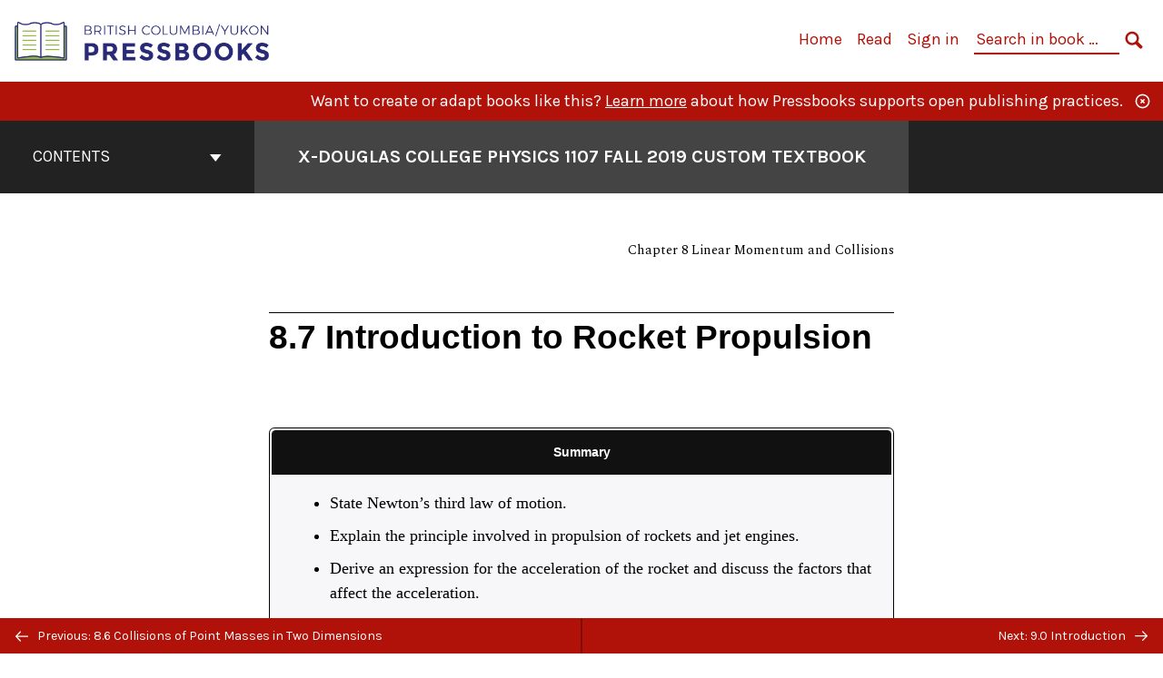

--- FILE ---
content_type: text/html; charset=UTF-8
request_url: https://pressbooks.bccampus.ca/introductorygeneralphysics1phys1107/chapter/8-7-introduction-to-rocket-propulsion/
body_size: 30166
content:

<!doctype html>
<html lang="en-CA">
<head>
	<meta charset="UTF-8" />
	<meta http-equiv="x-ua-compatible" content="ie=edge">
	<meta name="viewport" content="width=device-width, initial-scale=1">
	<!-- Open Graph meta tags -->
	
	<meta property="og:title" content="8.7 Introduction to Rocket Propulsion &#8211; x-Douglas College Physics 1107 Fall 2019 Custom Textbook" />
	<meta property="og:description" content="Douglas College custom textbook for first year college physics.   Physics 1107 based on Open Stax College Physics.    Algebra based, designed primarily for biology and earth science majors.  " />
	<meta property="og:type" content="article" />
	<meta property="og:url" content="https://pressbooks.bccampus.ca/introductorygeneralphysics1phys1107/chapter/8-7-introduction-to-rocket-propulsion/" />
	<meta property="og:image" content="https://pressbooks.bccampus.ca/introductorygeneralphysics1phys1107/wp-content/uploads/sites/80/2019/11/PHYS1107-colourful-bicycles-text-winter2020.jpg" />
	<meta property="og:image:alt" content="Cover image for x-Douglas College Physics 1107 Fall 2019 Custom Textbook" />
	<meta property="og:site_name" content="x-Douglas College Physics 1107 Fall 2019 Custom Textbook" />

	<link rel="icon" href="https://pressbooks.bccampus.ca/introductorygeneralphysics1phys1107/wp-content/uploads/2025/02/cropped-BCY-Pressbooks-icon-1-32x32.png" sizes="32x32" />
<link rel="icon" href="https://pressbooks.bccampus.ca/introductorygeneralphysics1phys1107/wp-content/uploads/2025/02/cropped-BCY-Pressbooks-icon-1-192x192.png" sizes="192x192" />
<link rel="apple-touch-icon" href="https://pressbooks.bccampus.ca/introductorygeneralphysics1phys1107/wp-content/uploads/2025/02/cropped-BCY-Pressbooks-icon-1-180x180.png" />
<meta name="msapplication-TileImage" content="https://pressbooks.bccampus.ca/introductorygeneralphysics1phys1107/wp-content/uploads/2025/02/cropped-BCY-Pressbooks-icon-1-270x270.png" />
	<link rel="manifest" href="https://pressbooks.bccampus.ca/introductorygeneralphysics1phys1107/wp-content/themes/pressbooks-book/site.webmanifest">
	<meta name="application-name" content="Pressbooks">
	<meta name="msapplication-TileColor" content="#b01109">
	<meta name="msapplication-config" content="https://pressbooks.bccampus.ca/introductorygeneralphysics1phys1107/wp-content/themes/pressbooks-book/browserconfig.xml">
	<meta name="theme-color" content="#ffffff">
	<link rel="pingback" href="https://pressbooks.bccampus.ca/introductorygeneralphysics1phys1107/xmlrpc.php" />	<title>8.7 Introduction to Rocket Propulsion &#8211; x-Douglas College Physics 1107 Fall 2019 Custom Textbook</title>
<meta name='robots' content='max-image-preview:large' />
	<style>img:is([sizes="auto" i], [sizes^="auto," i]) { contain-intrinsic-size: 3000px 1500px }</style>
	<link rel='dns-prefetch' href='//cdn.jsdelivr.net' />
<link rel='dns-prefetch' href='//fonts.googleapis.com' />
<link rel="alternate" type="application/rss+xml" title="x-Douglas College Physics 1107 Fall 2019 Custom Textbook &raquo; Feed" href="https://pressbooks.bccampus.ca/introductorygeneralphysics1phys1107/feed/" />
<script type="text/javascript">
/* <![CDATA[ */
window._wpemojiSettings = {"baseUrl":"https:\/\/s.w.org\/images\/core\/emoji\/16.0.1\/72x72\/","ext":".png","svgUrl":"https:\/\/s.w.org\/images\/core\/emoji\/16.0.1\/svg\/","svgExt":".svg","source":{"concatemoji":"https:\/\/pressbooks.bccampus.ca\/introductorygeneralphysics1phys1107\/wp-includes\/js\/wp-emoji-release.min.js?ver=6.8.3"}};
/*! This file is auto-generated */
!function(s,n){var o,i,e;function c(e){try{var t={supportTests:e,timestamp:(new Date).valueOf()};sessionStorage.setItem(o,JSON.stringify(t))}catch(e){}}function p(e,t,n){e.clearRect(0,0,e.canvas.width,e.canvas.height),e.fillText(t,0,0);var t=new Uint32Array(e.getImageData(0,0,e.canvas.width,e.canvas.height).data),a=(e.clearRect(0,0,e.canvas.width,e.canvas.height),e.fillText(n,0,0),new Uint32Array(e.getImageData(0,0,e.canvas.width,e.canvas.height).data));return t.every(function(e,t){return e===a[t]})}function u(e,t){e.clearRect(0,0,e.canvas.width,e.canvas.height),e.fillText(t,0,0);for(var n=e.getImageData(16,16,1,1),a=0;a<n.data.length;a++)if(0!==n.data[a])return!1;return!0}function f(e,t,n,a){switch(t){case"flag":return n(e,"\ud83c\udff3\ufe0f\u200d\u26a7\ufe0f","\ud83c\udff3\ufe0f\u200b\u26a7\ufe0f")?!1:!n(e,"\ud83c\udde8\ud83c\uddf6","\ud83c\udde8\u200b\ud83c\uddf6")&&!n(e,"\ud83c\udff4\udb40\udc67\udb40\udc62\udb40\udc65\udb40\udc6e\udb40\udc67\udb40\udc7f","\ud83c\udff4\u200b\udb40\udc67\u200b\udb40\udc62\u200b\udb40\udc65\u200b\udb40\udc6e\u200b\udb40\udc67\u200b\udb40\udc7f");case"emoji":return!a(e,"\ud83e\udedf")}return!1}function g(e,t,n,a){var r="undefined"!=typeof WorkerGlobalScope&&self instanceof WorkerGlobalScope?new OffscreenCanvas(300,150):s.createElement("canvas"),o=r.getContext("2d",{willReadFrequently:!0}),i=(o.textBaseline="top",o.font="600 32px Arial",{});return e.forEach(function(e){i[e]=t(o,e,n,a)}),i}function t(e){var t=s.createElement("script");t.src=e,t.defer=!0,s.head.appendChild(t)}"undefined"!=typeof Promise&&(o="wpEmojiSettingsSupports",i=["flag","emoji"],n.supports={everything:!0,everythingExceptFlag:!0},e=new Promise(function(e){s.addEventListener("DOMContentLoaded",e,{once:!0})}),new Promise(function(t){var n=function(){try{var e=JSON.parse(sessionStorage.getItem(o));if("object"==typeof e&&"number"==typeof e.timestamp&&(new Date).valueOf()<e.timestamp+604800&&"object"==typeof e.supportTests)return e.supportTests}catch(e){}return null}();if(!n){if("undefined"!=typeof Worker&&"undefined"!=typeof OffscreenCanvas&&"undefined"!=typeof URL&&URL.createObjectURL&&"undefined"!=typeof Blob)try{var e="postMessage("+g.toString()+"("+[JSON.stringify(i),f.toString(),p.toString(),u.toString()].join(",")+"));",a=new Blob([e],{type:"text/javascript"}),r=new Worker(URL.createObjectURL(a),{name:"wpTestEmojiSupports"});return void(r.onmessage=function(e){c(n=e.data),r.terminate(),t(n)})}catch(e){}c(n=g(i,f,p,u))}t(n)}).then(function(e){for(var t in e)n.supports[t]=e[t],n.supports.everything=n.supports.everything&&n.supports[t],"flag"!==t&&(n.supports.everythingExceptFlag=n.supports.everythingExceptFlag&&n.supports[t]);n.supports.everythingExceptFlag=n.supports.everythingExceptFlag&&!n.supports.flag,n.DOMReady=!1,n.readyCallback=function(){n.DOMReady=!0}}).then(function(){return e}).then(function(){var e;n.supports.everything||(n.readyCallback(),(e=n.source||{}).concatemoji?t(e.concatemoji):e.wpemoji&&e.twemoji&&(t(e.twemoji),t(e.wpemoji)))}))}((window,document),window._wpemojiSettings);
/* ]]> */
</script>
<link rel='stylesheet' id='glossary-definition-css' href='https://pressbooks.bccampus.ca/introductorygeneralphysics1phys1107/wp-content/plugins/pressbooks/assets/dist/styles/glossary-definition.css?id=822ab8be7758cfe7f7c76e84ab32ce41' type='text/css' media='all' />
<style id='wp-emoji-styles-inline-css' type='text/css'>

	img.wp-smiley, img.emoji {
		display: inline !important;
		border: none !important;
		box-shadow: none !important;
		height: 1em !important;
		width: 1em !important;
		margin: 0 0.07em !important;
		vertical-align: -0.1em !important;
		background: none !important;
		padding: 0 !important;
	}
</style>
<style id='classic-theme-styles-inline-css' type='text/css'>
/*! This file is auto-generated */
.wp-block-button__link{color:#fff;background-color:#32373c;border-radius:9999px;box-shadow:none;text-decoration:none;padding:calc(.667em + 2px) calc(1.333em + 2px);font-size:1.125em}.wp-block-file__button{background:#32373c;color:#fff;text-decoration:none}
</style>
<style id='global-styles-inline-css' type='text/css'>
:root{--wp--preset--aspect-ratio--square: 1;--wp--preset--aspect-ratio--4-3: 4/3;--wp--preset--aspect-ratio--3-4: 3/4;--wp--preset--aspect-ratio--3-2: 3/2;--wp--preset--aspect-ratio--2-3: 2/3;--wp--preset--aspect-ratio--16-9: 16/9;--wp--preset--aspect-ratio--9-16: 9/16;--wp--preset--color--black: #000000;--wp--preset--color--cyan-bluish-gray: #abb8c3;--wp--preset--color--white: #ffffff;--wp--preset--color--pale-pink: #f78da7;--wp--preset--color--vivid-red: #cf2e2e;--wp--preset--color--luminous-vivid-orange: #ff6900;--wp--preset--color--luminous-vivid-amber: #fcb900;--wp--preset--color--light-green-cyan: #7bdcb5;--wp--preset--color--vivid-green-cyan: #00d084;--wp--preset--color--pale-cyan-blue: #8ed1fc;--wp--preset--color--vivid-cyan-blue: #0693e3;--wp--preset--color--vivid-purple: #9b51e0;--wp--preset--gradient--vivid-cyan-blue-to-vivid-purple: linear-gradient(135deg,rgba(6,147,227,1) 0%,rgb(155,81,224) 100%);--wp--preset--gradient--light-green-cyan-to-vivid-green-cyan: linear-gradient(135deg,rgb(122,220,180) 0%,rgb(0,208,130) 100%);--wp--preset--gradient--luminous-vivid-amber-to-luminous-vivid-orange: linear-gradient(135deg,rgba(252,185,0,1) 0%,rgba(255,105,0,1) 100%);--wp--preset--gradient--luminous-vivid-orange-to-vivid-red: linear-gradient(135deg,rgba(255,105,0,1) 0%,rgb(207,46,46) 100%);--wp--preset--gradient--very-light-gray-to-cyan-bluish-gray: linear-gradient(135deg,rgb(238,238,238) 0%,rgb(169,184,195) 100%);--wp--preset--gradient--cool-to-warm-spectrum: linear-gradient(135deg,rgb(74,234,220) 0%,rgb(151,120,209) 20%,rgb(207,42,186) 40%,rgb(238,44,130) 60%,rgb(251,105,98) 80%,rgb(254,248,76) 100%);--wp--preset--gradient--blush-light-purple: linear-gradient(135deg,rgb(255,206,236) 0%,rgb(152,150,240) 100%);--wp--preset--gradient--blush-bordeaux: linear-gradient(135deg,rgb(254,205,165) 0%,rgb(254,45,45) 50%,rgb(107,0,62) 100%);--wp--preset--gradient--luminous-dusk: linear-gradient(135deg,rgb(255,203,112) 0%,rgb(199,81,192) 50%,rgb(65,88,208) 100%);--wp--preset--gradient--pale-ocean: linear-gradient(135deg,rgb(255,245,203) 0%,rgb(182,227,212) 50%,rgb(51,167,181) 100%);--wp--preset--gradient--electric-grass: linear-gradient(135deg,rgb(202,248,128) 0%,rgb(113,206,126) 100%);--wp--preset--gradient--midnight: linear-gradient(135deg,rgb(2,3,129) 0%,rgb(40,116,252) 100%);--wp--preset--font-size--small: 13px;--wp--preset--font-size--medium: 20px;--wp--preset--font-size--large: 36px;--wp--preset--font-size--x-large: 42px;--wp--preset--spacing--20: 0.44rem;--wp--preset--spacing--30: 0.67rem;--wp--preset--spacing--40: 1rem;--wp--preset--spacing--50: 1.5rem;--wp--preset--spacing--60: 2.25rem;--wp--preset--spacing--70: 3.38rem;--wp--preset--spacing--80: 5.06rem;--wp--preset--shadow--natural: 6px 6px 9px rgba(0, 0, 0, 0.2);--wp--preset--shadow--deep: 12px 12px 50px rgba(0, 0, 0, 0.4);--wp--preset--shadow--sharp: 6px 6px 0px rgba(0, 0, 0, 0.2);--wp--preset--shadow--outlined: 6px 6px 0px -3px rgba(255, 255, 255, 1), 6px 6px rgba(0, 0, 0, 1);--wp--preset--shadow--crisp: 6px 6px 0px rgba(0, 0, 0, 1);}:where(.is-layout-flex){gap: 0.5em;}:where(.is-layout-grid){gap: 0.5em;}body .is-layout-flex{display: flex;}.is-layout-flex{flex-wrap: wrap;align-items: center;}.is-layout-flex > :is(*, div){margin: 0;}body .is-layout-grid{display: grid;}.is-layout-grid > :is(*, div){margin: 0;}:where(.wp-block-columns.is-layout-flex){gap: 2em;}:where(.wp-block-columns.is-layout-grid){gap: 2em;}:where(.wp-block-post-template.is-layout-flex){gap: 1.25em;}:where(.wp-block-post-template.is-layout-grid){gap: 1.25em;}.has-black-color{color: var(--wp--preset--color--black) !important;}.has-cyan-bluish-gray-color{color: var(--wp--preset--color--cyan-bluish-gray) !important;}.has-white-color{color: var(--wp--preset--color--white) !important;}.has-pale-pink-color{color: var(--wp--preset--color--pale-pink) !important;}.has-vivid-red-color{color: var(--wp--preset--color--vivid-red) !important;}.has-luminous-vivid-orange-color{color: var(--wp--preset--color--luminous-vivid-orange) !important;}.has-luminous-vivid-amber-color{color: var(--wp--preset--color--luminous-vivid-amber) !important;}.has-light-green-cyan-color{color: var(--wp--preset--color--light-green-cyan) !important;}.has-vivid-green-cyan-color{color: var(--wp--preset--color--vivid-green-cyan) !important;}.has-pale-cyan-blue-color{color: var(--wp--preset--color--pale-cyan-blue) !important;}.has-vivid-cyan-blue-color{color: var(--wp--preset--color--vivid-cyan-blue) !important;}.has-vivid-purple-color{color: var(--wp--preset--color--vivid-purple) !important;}.has-black-background-color{background-color: var(--wp--preset--color--black) !important;}.has-cyan-bluish-gray-background-color{background-color: var(--wp--preset--color--cyan-bluish-gray) !important;}.has-white-background-color{background-color: var(--wp--preset--color--white) !important;}.has-pale-pink-background-color{background-color: var(--wp--preset--color--pale-pink) !important;}.has-vivid-red-background-color{background-color: var(--wp--preset--color--vivid-red) !important;}.has-luminous-vivid-orange-background-color{background-color: var(--wp--preset--color--luminous-vivid-orange) !important;}.has-luminous-vivid-amber-background-color{background-color: var(--wp--preset--color--luminous-vivid-amber) !important;}.has-light-green-cyan-background-color{background-color: var(--wp--preset--color--light-green-cyan) !important;}.has-vivid-green-cyan-background-color{background-color: var(--wp--preset--color--vivid-green-cyan) !important;}.has-pale-cyan-blue-background-color{background-color: var(--wp--preset--color--pale-cyan-blue) !important;}.has-vivid-cyan-blue-background-color{background-color: var(--wp--preset--color--vivid-cyan-blue) !important;}.has-vivid-purple-background-color{background-color: var(--wp--preset--color--vivid-purple) !important;}.has-black-border-color{border-color: var(--wp--preset--color--black) !important;}.has-cyan-bluish-gray-border-color{border-color: var(--wp--preset--color--cyan-bluish-gray) !important;}.has-white-border-color{border-color: var(--wp--preset--color--white) !important;}.has-pale-pink-border-color{border-color: var(--wp--preset--color--pale-pink) !important;}.has-vivid-red-border-color{border-color: var(--wp--preset--color--vivid-red) !important;}.has-luminous-vivid-orange-border-color{border-color: var(--wp--preset--color--luminous-vivid-orange) !important;}.has-luminous-vivid-amber-border-color{border-color: var(--wp--preset--color--luminous-vivid-amber) !important;}.has-light-green-cyan-border-color{border-color: var(--wp--preset--color--light-green-cyan) !important;}.has-vivid-green-cyan-border-color{border-color: var(--wp--preset--color--vivid-green-cyan) !important;}.has-pale-cyan-blue-border-color{border-color: var(--wp--preset--color--pale-cyan-blue) !important;}.has-vivid-cyan-blue-border-color{border-color: var(--wp--preset--color--vivid-cyan-blue) !important;}.has-vivid-purple-border-color{border-color: var(--wp--preset--color--vivid-purple) !important;}.has-vivid-cyan-blue-to-vivid-purple-gradient-background{background: var(--wp--preset--gradient--vivid-cyan-blue-to-vivid-purple) !important;}.has-light-green-cyan-to-vivid-green-cyan-gradient-background{background: var(--wp--preset--gradient--light-green-cyan-to-vivid-green-cyan) !important;}.has-luminous-vivid-amber-to-luminous-vivid-orange-gradient-background{background: var(--wp--preset--gradient--luminous-vivid-amber-to-luminous-vivid-orange) !important;}.has-luminous-vivid-orange-to-vivid-red-gradient-background{background: var(--wp--preset--gradient--luminous-vivid-orange-to-vivid-red) !important;}.has-very-light-gray-to-cyan-bluish-gray-gradient-background{background: var(--wp--preset--gradient--very-light-gray-to-cyan-bluish-gray) !important;}.has-cool-to-warm-spectrum-gradient-background{background: var(--wp--preset--gradient--cool-to-warm-spectrum) !important;}.has-blush-light-purple-gradient-background{background: var(--wp--preset--gradient--blush-light-purple) !important;}.has-blush-bordeaux-gradient-background{background: var(--wp--preset--gradient--blush-bordeaux) !important;}.has-luminous-dusk-gradient-background{background: var(--wp--preset--gradient--luminous-dusk) !important;}.has-pale-ocean-gradient-background{background: var(--wp--preset--gradient--pale-ocean) !important;}.has-electric-grass-gradient-background{background: var(--wp--preset--gradient--electric-grass) !important;}.has-midnight-gradient-background{background: var(--wp--preset--gradient--midnight) !important;}.has-small-font-size{font-size: var(--wp--preset--font-size--small) !important;}.has-medium-font-size{font-size: var(--wp--preset--font-size--medium) !important;}.has-large-font-size{font-size: var(--wp--preset--font-size--large) !important;}.has-x-large-font-size{font-size: var(--wp--preset--font-size--x-large) !important;}
:where(.wp-block-post-template.is-layout-flex){gap: 1.25em;}:where(.wp-block-post-template.is-layout-grid){gap: 1.25em;}
:where(.wp-block-columns.is-layout-flex){gap: 2em;}:where(.wp-block-columns.is-layout-grid){gap: 2em;}
:root :where(.wp-block-pullquote){font-size: 1.5em;line-height: 1.6;}
</style>
<link rel='stylesheet' id='bcc-cm-global-css' href='https://pressbooks.bccampus.ca/introductorygeneralphysics1phys1107/wp-content/plugins/bcc-custom-modifications/css/bcc_global.css?ver=2.0.0' type='text/css' media='all' />
<link rel='stylesheet' id='book/book-css' href='https://pressbooks.bccampus.ca/introductorygeneralphysics1phys1107/wp-content/themes/pressbooks-book/dist/styles/book.css?id=c6b61a22edaa8f0d4c7eebc18ce7c1dd' type='text/css' media='all' />
<link rel='stylesheet' id='book/webfonts-css' href='https://fonts.googleapis.com/css?family=Inconsolata|Karla:400,700|Spectral:400,700' type='text/css' media='all' />
<link rel='stylesheet' id='pressbooks/theme-css' href='https://pressbooks.bccampus.ca/introductorygeneralphysics1phys1107/wp-content/uploads/sites/80/pressbooks/css/style.css?ver=1710956400' type='text/css' media='screen, print' />
<script async type='text/javascript' src='https://pressbooks.bccampus.ca/introductorygeneralphysics1phys1107/wp-content/themes/pressbooks-book/dist/scripts/sharer.js?id=07c4ff5bd1e9dbbd22247a55bf1278b0&ver=6.8.3'></script>
<script type="text/javascript" src="https://pressbooks.bccampus.ca/introductorygeneralphysics1phys1107/wp-includes/js/jquery/jquery.min.js?ver=3.7.1" id="jquery-core-js"></script>
<script type="text/javascript" src="https://pressbooks.bccampus.ca/introductorygeneralphysics1phys1107/wp-includes/js/jquery/jquery-migrate.min.js?ver=3.4.1" id="jquery-migrate-js"></script>
<script type="text/javascript" id="pressbooks/book-js-extra">
/* <![CDATA[ */
var pressbooksBook = {"home_path":"\/introductorygeneralphysics1phys1107\/","comparison_loading":"Comparison loading\u2026","comparison_loaded":"Comparison loaded.","chapter_not_loaded":"The original chapter could not be loaded.","toggle_contents":"Toggle contents of","ajaxurl":"https:\/\/pressbooks.bccampus.ca\/introductorygeneralphysics1phys1107\/wp-admin\/admin-ajax.php","text_diff_nonce":"71dd5ce57a"};
/* ]]> */
</script>
<script async type='text/javascript' src='https://pressbooks.bccampus.ca/introductorygeneralphysics1phys1107/wp-content/themes/pressbooks-book/dist/scripts/book.js?id=3e506094ec62cd1eee9751cc0390802f'></script>
<link rel="https://api.w.org/" href="https://pressbooks.bccampus.ca/introductorygeneralphysics1phys1107/wp-json/" /><link rel="alternate" title="JSON" type="application/json" href="https://pressbooks.bccampus.ca/introductorygeneralphysics1phys1107/wp-json/pressbooks/v2/chapters/1892" /><link rel="canonical" href="https://pressbooks.bccampus.ca/introductorygeneralphysics1phys1107/chapter/8-7-introduction-to-rocket-propulsion/" />
<link rel='shortlink' href='https://pressbooks.bccampus.ca/introductorygeneralphysics1phys1107/?p=1892' />
<link rel="alternate" title="oEmbed (JSON)" type="application/json+oembed" href="https://pressbooks.bccampus.ca/introductorygeneralphysics1phys1107/wp-json/oembed/1.0/embed?url=https%3A%2F%2Fpressbooks.bccampus.ca%2Fintroductorygeneralphysics1phys1107%2Fchapter%2F8-7-introduction-to-rocket-propulsion%2F" />
<link rel="alternate" title="oEmbed (XML)" type="text/xml+oembed" href="https://pressbooks.bccampus.ca/introductorygeneralphysics1phys1107/wp-json/oembed/1.0/embed?url=https%3A%2F%2Fpressbooks.bccampus.ca%2Fintroductorygeneralphysics1phys1107%2Fchapter%2F8-7-introduction-to-rocket-propulsion%2F&#038;format=xml" />
<script type="application/ld+json">{"@context":"http:\/\/schema.org","@type":"Chapter","name":"8.7 Introduction to Rocket Propulsion","showTitle":"on","inLanguage":"en-ca","isPartOf":"x-Douglas College Physics 1107 Fall 2019 Custom Textbook","copyrightYear":"August 22, 2016","editor":[],"author":[{"name":"Department of Physics and Astronomy at Douglas College","slug":"department-of-physics-and-astronomy-at-douglas-college","@type":"Person"},{"name":"OpenStax","slug":"openstax","@type":"Person"}],"contributor":[],"translator":[],"reviewedBy":[],"illustrator":[],"copyrightHolder":{"@type":"Organization","name":"OpenStax"},"license":{"@type":"CreativeWork","url":"https:\/\/creativecommons.org\/licenses\/by\/4.0\/","name":"CC BY (Attribution)"}}</script><meta name="citation_book_title" content="x-Douglas College Physics 1107 Fall 2019 Custom Textbook">
<meta name="citation_title" content="8.7 Introduction to Rocket Propulsion">
<meta name="citation_year" content="August 22, 2016">
<meta name="citation_language" content="en-ca">
<meta name="citation_author" content="Department of Physics and Astronomy at Douglas College">
<meta name="citation_author" content="OpenStax"><style type="text/css">:root{--header-links:#b01109;--primary:#b01109;}</style><style type="text/css">:root{--reading-width:40em;}</style><script>
window.MathJax = {
	versionWarnings: false,
    loader: {
        load: [
			'input/asciimath',
			'output/chtml',
            '[tex]/ams',
            '[tex]/bbox',
            '[tex]/boldsymbol',
            '[tex]/braket',
            '[tex]/cancel',
            '[tex]/color',
            '[tex]/enclose',
            '[tex]/gensymb',
            '[tex]/mathtools',
            '[tex]/mhchem',
            '[tex]/textmacros',
            '[tex]/newcommand',
            '[tex]/noerrors',
            '[tex]/physics',
            '[tex]/unicode'
        ]
    },
	asciimath: {
			delimiters: [['`','`'],['[asciimath]','[/asciimath]']]
		},
    tex: {
        inlineMath: [['\\(', '\\)'], ['[latex]','[/latex]']],
        displayMath: [['$$', '$$'], ['\\[', '\\]']],
        packages: {
            '[+]': [
                'ams',        // AMS math features
                'bbox',       // Boxed expressions
                'boldsymbol', // Bold symbols
                'braket',     // Quantum mechanics notation
                'cancel',     // Strike-through notation
                'color',      // Colored text
                'enclose',    // Provide notations like rounded boxes and underlining
                'gensymb',    // General symbols (degrees, angles, etc.)
                'mathtools',  // Extended math tools
                'mhchem',     // Chemistry formulas
                'textmacros', // Text formatting macros
                'newcommand', // Define custom LaTeX commands useful for macros
                'noerrors',   // Suppresses errors
                'unicode'     // Unicode math symbols
            ]
        },
        tags: 'ams',
            formatError: function (message) {
				return '\\color{red}{\\text{MathJax error: ' + message + '}}';
			}
    },
    svg: {
        fontCache: 'global'
    }
};
</script><style>
.MathJax {
    color: #000000 !important;
}
</style></head>
<body class="wp-singular chapter-template-default single single-chapter postid-1892 wp-theme-pressbooks-book wp-child-theme-pressbooks-clarke">
<svg style="position: absolute; width: 0; height: 0;" width="0" height="0" xmlns="http://www.w3.org/2000/svg">
	<defs>
		<symbol id="icon-pressbooks" fill="currentColor" viewBox="0 0 45 44">
			<path d="M44.195 41.872c0 .745-.618 1.346-1.377 1.346H1.377C.617 43.219 0 42.617 0 41.872V1.347C0 .604.618 0 1.377 0h41.44c.76 0 1.378.604 1.378 1.347v40.525zM15.282 10.643h-5.21v21.43h3.304V24h1.906c1.435 0 2.656-.5 3.665-1.504 1.008-1.004 1.513-2.213 1.513-3.626v-3.113c0-1.47-.444-2.678-1.33-3.625-.956-.993-2.24-1.489-3.848-1.489zm1.977 5.165h-.001v3.131c0 .513-.184.952-.55 1.318a1.826 1.826 0 0 1-1.338.547h-1.994v-6.86h1.995c.571 0 1.029.171 1.372.513.344.342.516.792.516 1.35zm5.84 16.265h6.118c.828 0 1.662-.25 2.502-.752a4.642 4.642 0 0 0 1.73-1.779c.526-.945.788-2.097.788-3.455 0-.545-.04-1.043-.122-1.486-.163-.868-.414-1.575-.751-2.122-.513-.81-1.137-1.352-1.871-1.625a3.325 3.325 0 0 0 1.154-.839c.78-.866 1.173-2.018 1.173-3.455 0-.876-.105-1.635-.315-2.274-.386-1.198-1.027-2.08-1.925-2.652-1.049-.672-2.225-1.008-3.531-1.008h-4.95v21.447zm3.568-12.69v-5.475h1.382c.652 0 1.184.212 1.592.634.443.456.665 1.13.665 2.018 0 .537-.065.987-.193 1.352-.35.982-1.039 1.471-2.064 1.471h-1.382zm0 9.493v-6.397h1.382c.815 0 1.433.25 1.853.751.466.549.7 1.42.7 2.617 0 .502-.075.948-.227 1.335-.432 1.13-1.208 1.694-2.326 1.694h-1.382z" />
		</symbol>
		<symbol id="logo-pressbooks" viewBox="0 0 265 40">
			<path fill="#000" d="M51.979 1.754c2.75 0 4.942.868 6.579 2.602 1.514 1.656 2.272 3.768 2.272 6.34v5.442c0 2.472-.862 4.586-2.587 6.34-1.724 1.754-3.813 2.631-6.264 2.631H48.72v14.114h-5.651V1.754h8.91zm3.38 9.03c0-.977-.296-1.764-.882-2.364-.588-.597-1.371-.896-2.348-.896H48.72v11.99h3.409c.897 0 1.66-.32 2.287-.957a3.163 3.163 0 0 0 .942-2.303v-5.47zM74.255 1.754c3.149 0 5.462.868 6.937 2.602 1.295 1.516 1.943 3.63 1.943 6.34v5.442c0 2.652-1.006 4.893-3.02 6.727L84.3 39.222h-6.112l-3.425-14.114h-3.767v14.114h-5.651V1.754h8.91zm3.379 9.03c0-2.173-1.076-3.259-3.23-3.259h-3.408v11.99h3.409c.897 0 1.66-.32 2.287-.957a3.163 3.163 0 0 0 .942-2.302v-5.472zM89.145 39.22V1.724h16.087v5.681H94.796v10.227h7.625v5.682h-7.625V33.54h10.436v5.68zM127.808 29.892c.04 2.61-.639 4.843-2.034 6.697-.917 1.256-2.213 2.143-3.887 2.661-.897.278-1.944.418-3.14.418-2.212 0-4.047-.548-5.5-1.645-1.217-.896-2.179-2.117-2.886-3.661-.707-1.544-1.121-3.315-1.24-5.308l5.381-.388c.239 2.185.817 3.768 1.735 4.749.676.74 1.455 1.092 2.332 1.052 1.237-.039 2.223-.648 2.96-1.826.38-.578.569-1.407.569-2.485 0-1.555-.708-3.103-2.124-4.64l-5.024-4.758c-1.873-1.815-3.2-3.442-3.976-4.879-.837-1.615-1.257-3.37-1.257-5.267 0-3.411 1.146-5.995 3.438-7.75 1.415-1.057 3.17-1.586 5.263-1.586 2.014 0 3.739.447 5.173 1.346 1.116.697 2.018 1.672 2.706 2.93.687 1.256 1.101 2.701 1.24 4.335l-5.411.987c-.16-1.536-.598-2.73-1.317-3.589-.519-.616-1.266-.926-2.242-.926-1.037 0-1.823.459-2.362 1.374-.438.738-.658 1.656-.658 2.752 0 1.715.736 3.458 2.213 5.233.557.678 1.395 1.476 2.512 2.391 1.316 1.096 2.182 1.865 2.602 2.303 1.395 1.397 2.471 2.772 3.229 4.126.358.639.647 1.227.867 1.766.54 1.334.818 2.531.838 3.588zM150.383 29.892c.04 2.61-.637 4.843-2.032 6.697-.917 1.256-2.213 2.143-3.889 2.661-.897.278-1.944.418-3.138.418-2.213 0-4.049-.548-5.503-1.645-1.215-.896-2.178-2.117-2.885-3.661-.707-1.544-1.121-3.315-1.24-5.308l5.383-.388c.238 2.185.817 3.768 1.733 4.749.676.74 1.454 1.092 2.331 1.052 1.236-.039 2.223-.648 2.96-1.826.38-.578.57-1.407.57-2.485 0-1.555-.71-3.103-2.125-4.64l-5.024-4.758c-1.872-1.815-3.199-3.442-3.976-4.879-.838-1.616-1.256-3.372-1.256-5.268 0-3.412 1.146-5.995 3.44-7.75 1.414-1.058 3.168-1.587 5.262-1.587 2.013 0 3.737.448 5.173 1.346 1.116.698 2.018 1.673 2.706 2.93.688 1.257 1.102 2.702 1.242 4.336l-5.412.986c-.16-1.535-.599-2.73-1.316-3.588-.52-.616-1.266-.927-2.244-.927-1.036 0-1.823.46-2.362 1.374-.438.739-.658 1.656-.658 2.752 0 1.715.737 3.458 2.213 5.234.556.677 1.395 1.476 2.51 2.391 1.317 1.096 2.184 1.865 2.603 2.303 1.395 1.396 2.472 2.772 3.23 4.126.358.638.649 1.226.867 1.765.538 1.336.817 2.533.837 3.59zM155.077 39.22V1.724h8.463c2.231 0 4.245.588 6.04 1.764 1.535.998 2.631 2.543 3.29 4.636.359 1.117.538 2.442.538 3.977 0 2.512-.67 4.526-2.004 6.04a5.674 5.674 0 0 1-1.973 1.465c1.256.479 2.321 1.426 3.198 2.84.579.958 1.008 2.193 1.286 3.709.14.778.21 1.644.21 2.601 0 2.372-.449 4.386-1.345 6.04a8.075 8.075 0 0 1-2.96 3.11c-1.436.878-2.862 1.317-4.276 1.317h-10.467v-.001zm6.1-22.186h2.363c1.754 0 2.93-.856 3.528-2.57.219-.64.328-1.426.328-2.364 0-1.555-.379-2.73-1.137-3.53-.697-.736-1.605-1.105-2.72-1.105h-2.363v9.57zm0 16.595h2.363c1.912 0 3.239-.986 3.977-2.96.258-.676.387-1.455.387-2.332 0-2.092-.398-3.618-1.197-4.575-.717-.877-1.774-1.316-3.169-1.316h-2.363v11.183h.001zM187.88 1.276c2.491 0 4.607.877 6.353 2.631 1.743 1.754 2.616 3.868 2.616 6.34v20.452c0 2.491-.878 4.61-2.631 6.353-1.756 1.745-3.87 2.616-6.34 2.616-2.492 0-4.604-.877-6.34-2.631-1.734-1.753-2.602-3.866-2.602-6.34v-20.45c0-2.492.877-4.61 2.632-6.354 1.754-1.744 3.859-2.617 6.312-2.617zm3.078 8.85c0-.897-.313-1.66-.94-2.287a3.12 3.12 0 0 0-2.29-.941c-.896 0-1.664.314-2.302.941a3.085 3.085 0 0 0-.958 2.288v20.512c0 .898.319 1.66.958 2.287a3.17 3.17 0 0 0 2.302.943 3.12 3.12 0 0 0 2.29-.943c.627-.627.94-1.389.94-2.287V10.127zM210.663 1.276c2.49 0 4.61.877 6.353 2.631 1.746 1.754 2.617 3.868 2.617 6.34v20.452c0 2.491-.877 4.61-2.631 6.353-1.754 1.745-3.868 2.616-6.34 2.616-2.492 0-4.605-.877-6.34-2.631-1.733-1.753-2.602-3.866-2.602-6.34v-20.45c0-2.492.877-4.61 2.632-6.354 1.754-1.744 3.859-2.617 6.31-2.617zm3.08 8.85c0-.897-.316-1.66-.943-2.287s-1.39-.941-2.288-.941c-.898 0-1.665.314-2.302.941a3.09 3.09 0 0 0-.958 2.288v20.512c0 .898.32 1.66.958 2.287a3.166 3.166 0 0 0 2.302.943c.899 0 1.66-.315 2.288-.943.627-.627.943-1.389.943-2.287V10.127zM230.247 27.334V39.22h-5.652V1.723h5.652V15.09l6.907-13.366h6.025l-7.735 15.295 9.073 22.201h-6.644l-5.935-15.224zM264.784 29.892c.041 2.61-.637 4.843-2.032 6.697-.916 1.256-2.213 2.143-3.889 2.661-.896.278-1.943.418-3.138.418-2.213 0-4.048-.548-5.502-1.645-1.216-.896-2.178-2.117-2.886-3.661-.708-1.545-1.12-3.315-1.242-5.308l5.384-.388c.238 2.185.817 3.768 1.733 4.749.676.74 1.454 1.092 2.331 1.052 1.236-.039 2.223-.648 2.96-1.826.38-.578.57-1.407.57-2.485 0-1.555-.71-3.103-2.125-4.64l-5.024-4.758c-1.872-1.815-3.199-3.442-3.976-4.879-.838-1.616-1.258-3.372-1.258-5.268 0-3.412 1.147-5.995 3.44-7.75 1.415-1.058 3.169-1.587 5.263-1.587 2.012 0 3.737.448 5.173 1.346 1.115.698 2.018 1.673 2.705 2.93.688 1.257 1.102 2.702 1.242 4.336l-5.411.986c-.16-1.535-.6-2.73-1.316-3.588-.52-.616-1.266-.927-2.244-.927-1.036 0-1.823.46-2.362 1.374-.438.739-.658 1.656-.658 2.752 0 1.715.736 3.458 2.213 5.234.555.677 1.395 1.476 2.51 2.391 1.317 1.096 2.184 1.865 2.602 2.303 1.395 1.396 2.473 2.772 3.23 4.126.359.638.65 1.226.868 1.765.54 1.336.82 2.533.84 3.59z"/>
			<path fill="#B01109" d="M39.549 37.515c0 .667-.553 1.205-1.232 1.205H1.232A1.217 1.217 0 0 1 0 37.515V1.25C0 .585.553.045 1.232.045h37.083c.681 0 1.234.54 1.234 1.205v36.265z"/>
			<path fill="#EDEDED" d="M13.648 10.504c1.44 0 2.588.444 3.444 1.332.793.848 1.19 1.93 1.19 3.245v2.786c0 1.264-.452 2.346-1.354 3.244-.903.898-1.996 1.346-3.28 1.346h-1.705v7.225H8.986V10.504h4.662zm1.77 4.622c0-.5-.155-.903-.462-1.209-.307-.305-.717-.458-1.228-.458h-1.785v6.138h1.784c.468 0 .868-.163 1.197-.49.328-.327.492-.72.492-1.179v-2.802h.002zM20.644 29.682V10.489h4.429c1.169 0 2.222.3 3.16.902.803.511 1.377 1.301 1.722 2.374.188.57.282 1.25.282 2.034 0 1.286-.35 2.317-1.05 3.092a2.976 2.976 0 0 1-1.032.75c.657.245 1.215.73 1.674 1.455.302.49.526 1.123.672 1.899.073.397.11.842.11 1.33 0 1.215-.235 2.245-.705 3.092a4.154 4.154 0 0 1-1.55 1.591c-.75.45-1.497.674-2.238.674h-5.474zm3.193-11.356h1.236c.918 0 1.534-.438 1.847-1.317.115-.327.172-.73.172-1.21 0-.795-.197-1.397-.595-1.806-.365-.377-.84-.567-1.424-.567h-1.236v4.9zm0 8.494h1.236c1 0 1.695-.505 2.081-1.515.136-.347.204-.746.204-1.195 0-1.072-.21-1.85-.626-2.342-.376-.45-.93-.672-1.66-.672h-1.235v5.724z"/>
		</symbol>
		<symbol id="arrow-down" fill="currentColor" viewBox="0 0 512 512"><path d="M424 259c-6 0-11 2-16 6L278 393V1c0-12-10-22-23-22-12 0-22 10-22 22v392L103 265c-5-4-11-6-16-6-6 0-12 2-16 6-9 9-9 23 0 32l168 166c10 9 23 9 32 0l170-166c9-9 9-23 0-32-4-4-10-6-17-6"/></symbol>
		<symbol id="arrow-left" fill="currentColor" viewBox="0 0 512 512"><path d="M220 45c0 6-3 12-7 17L79 200h410c12 0 23 11 23 25 0 13-11 24-23 24H79l134 138c4 5 7 11 7 17 0 7-3 13-7 18-10 9-24 9-33 0L7 242c-9-10-9-25 0-34L180 26c9-9 23-9 33 0 4 5 7 11 7 19"/></symbol>
		<symbol id="arrow-right" fill="currentColor" viewBox="0 0 512 512"><path d="M291 32c0 6 3 12 7 17l133 135H23c-13 0-23 11-23 24s10 24 23 24h408L298 367c-4 4-7 10-7 16s3 12 7 17c10 9 24 9 33 0l173-176c9-9 9-23 0-33L331 15c-9-10-23-10-33 0-4 4-7 10-7 17"/></symbol>
		<symbol id="arrow-up" fill="currentColor" viewBox="0 0 512 512"><path d="M424 189c-6 0-11-2-16-6L278 55v392c0 12-10 22-23 22-12 0-22-10-22-22V55L103 183c-5 4-11 6-16 6-6 0-12-2-16-6-9-9-9-23 0-32L239-15c10-9 23-9 32 0l170 166c9 9 9 23 0 32-4 4-10 6-17 6"/></symbol>
		<symbol id="book" fill="currentColor" viewBox="0 0 512 512"><path d="M484 437H284c-7 0-14 7-14 15h-28c0-8-7-15-14-15H28V110h15v285c0 8 6 14 14 14h52c24 0 47-4 69-11 6-2 12-3 19-3 16 0 31 6 42 17l7 7c5 5 15 5 20 0l7-7c11-11 26-17 42-17 7 0 13 1 19 3 22 7 45 11 69 11h52c8 0 14-6 14-14V110h15zM71 82h29v227c0 8 6 15 14 15 39 0 75 16 101 44-15-3-31-2-46 3-19 6-39 9-60 9H71zm57-85c51 6 95 39 114 88v271c-28-34-69-56-114-60zm142 91l3-3c11-11 26-17 42-17 7 0 13 1 19 3 22 7 45 11 69 11h38v298h-38c-21 0-41-3-60-9-9-3-18-5-28-5-16 0-31 4-45 12zm228-6h-29V68c0-8-6-15-14-15h-52c-21 0-41-3-60-9-9-3-18-5-28-5-20 0-39 7-54 19-28-55-85-90-147-90-8 0-14 6-14 14v71H57c-8 0-14 7-14 15v14H14C6 82 0 88 0 96v356c0 7 6 14 14 14h199c0 8 7 14 15 14h56c8 0 15-6 15-14h199c8 0 14-7 14-14V96c0-8-6-14-14-14z"/></symbol>
		<symbol id="cc-by" fill="currentColor" viewBox="0 0 512 512"><path d="M256 134c-23 0-34-12-34-35s11-35 34-35 35 12 35 35-12 35-35 35m50 13c5 0 9 2 11 4 4 4 6 7 6 12v100h-29v120h-76V263h-29V163c0-5 2-8 6-12 2-2 6-4 11-4h100M256-22c68 0 126 24 174 72s72 106 72 174-24 125-72 174c-48 48-106 72-174 72s-125-24-174-72c-48-49-72-106-72-174S34 98 82 50c49-48 106-72 174-72m0 447c55 0 103-20 142-59s59-87 59-142c0-56-20-103-59-142s-87-59-142-59-103 20-142 59-59 86-59 142c0 55 20 103 59 142s87 59 142 59"/></symbol>
		<symbol id="cc-nc-eu" fill="currentColor" viewBox="0 0 512 512"><path d="M256-22c68 0 126 24 174 72s72 106 72 174-24 125-72 174c-48 48-106 72-174 72s-125-24-174-72c-48-49-72-106-72-174S34 98 82 50c49-48 106-72 174-72M67 158c-8 22-12 43-12 66 0 55 20 103 59 142s87 59 142 59c38 0 72-10 103-28 31-19 55-45 73-77l-126-55h-89c4 12 8 22 13 29 13 13 31 20 54 20 15 0 31-3 47-10l9 46c-19 10-40 15-64 15-43 0-77-15-100-47-11-15-19-33-23-53h-27v-30h22v-7c0-1 1-3 1-6s1-5 1-6h-24v-29h5l-64-29m249 58l135 59c4-16 6-33 6-51 0-56-20-103-59-142s-87-59-142-59c-35 0-67 8-97 25-29 16-54 38-72 66l81 36c3-5 7-11 14-19 25-28 56-42 94-42 24 0 45 4 63 12l-12 47c-14-7-29-10-45-10-22 0-39 7-52 23-3 3-6 8-8 14l29 12h70v29h-5"/></symbol>
		<symbol id="cc-nc-jp" fill="currentColor" viewBox="0 0 512 512"><path d="M256-22c68 0 126 24 174 72s72 106 72 174-24 125-72 174c-48 48-106 72-174 72s-125-24-174-72c-48-49-72-106-72-174S34 98 82 50c49-48 106-72 174-72M65 165c-7 18-10 38-10 59 0 55 20 103 59 142s87 59 142 59c36 0 69-9 100-27 30-18 54-42 72-72l-78-34v34h-64v56h-61v-56h-63v-37h63v-19l-6-12h-57v-38h27L65 165m221 124h57l-54-25-3 6v19m64-52l99 44c5-19 8-39 8-57 0-56-20-103-59-142s-87-59-142-59c-36 0-69 9-99 26-30 18-54 41-72 71l81 35-28-50h66l39 85 23 10 42-95h66l-63 115h39v17"/></symbol>
		<symbol id="cc-nc" fill="currentColor" viewBox="0 0 512 512"><path d="M256-22c68 0 126 24 174 72s72 106 72 174-24 125-72 174c-48 48-106 72-174 72s-125-24-174-72c-48-49-72-106-72-174S34 98 82 50c49-48 106-72 174-72M67 157c-8 22-12 44-12 67 0 55 20 103 59 142s87 59 142 59c38 0 72-10 103-29 32-19 56-44 73-76l-91-41c-3 16-11 29-24 38-13 10-27 16-44 18v37h-28v-37c-27 0-52-10-75-30l34-34c17 15 35 23 55 23 8 0 15-2 22-7 6-4 9-10 9-18 0-6-3-11-7-15l-24-11-29-13-39-16-124-57m259 63l124 55c4-15 7-32 7-51 0-56-20-103-59-142s-87-59-142-59c-35 0-67 8-96 25-30 16-54 38-72 66l93 42c4-12 12-22 24-31 11-8 24-12 40-13V74h28v38c24 2 44 9 62 23l-32 33c-15-10-29-15-43-15-8 0-15 2-19 4-7 4-10 9-10 16 0 3 1 5 2 6l31 14 22 9 40 18"/></symbol>
		<symbol id="cc-nd" fill="currentColor" viewBox="0 0 512 512"><path d="M167 208v-42h178v42H167m0 78v-42h178v42H167m89-308c68 0 126 24 174 72s72 106 72 174-24 125-72 174c-48 48-106 72-174 72s-125-24-174-72c-48-49-72-106-72-174S34 98 82 50c49-48 106-72 174-72m0 447c55 0 103-20 142-59s59-87 59-142c0-56-20-103-59-142s-87-59-142-59-103 20-142 59-59 86-59 142c0 55 20 103 59 142s87 59 142 59"/></symbol>
		<symbol id="cc-pd" fill="currentColor" viewBox="0 0 512 512"><path d="M256-22c68 0 126 24 174 72s72 106 72 174-24 125-72 174c-48 48-106 72-174 72s-125-24-174-72c-48-49-72-106-72-174S34 98 82 50c49-48 106-72 174-72M67 158c-8 22-12 43-12 66 0 55 20 103 59 142s87 59 142 59c38 0 72-10 103-28 31-19 55-45 73-77l-217-96c1 18 6 35 14 49 9 14 22 22 39 22 13 0 24-5 33-14l3-3 36 43c-1 1-3 2-5 4s-4 3-4 4c-21 15-45 22-70 22-29 0-56-10-81-30s-38-52-38-96c0-11 1-21 3-32l-78-35m158 18l226 99c4-16 6-33 6-51 0-56-20-103-59-142s-87-59-142-59c-35 0-67 8-97 25-29 16-54 38-72 66l76 34c22-35 55-52 100-52 30 0 56 9 77 28l-40 41-7-7c-8-5-17-8-27-8-18 0-31 9-41 26"/></symbol>
		<symbol id="cc-remix" fill="currentColor" viewBox="0 0 512 512"><path d="M417 228l5 2v70l-5 2-60 25-2 1-3-1-129-53-4-2-63 27-64-28v-62l60-25-1-1v-70l66-28 151 62v61l49 20m-70 81v-44h-1v-1l-113-46v44l113 47v-1l1 1m7-57l40-17-37-15-39 16 36 16m53 38v-43l-45 18v43l45-18M256-22c68 0 126 24 174 72s72 106 72 174-24 125-72 174c-48 48-106 72-174 72s-125-24-174-72c-48-49-72-106-72-174S34 98 82 50c49-48 106-72 174-72m0 447c55 0 103-20 142-59s59-87 59-142c0-56-20-103-59-142s-87-59-142-59-103 20-142 59-59 86-59 142c0 55 20 103 59 142s87 59 142 59"/></symbol>
		<symbol id="cc-sa" fill="currentColor" viewBox="0 0 512 512"><path d="M255 94c39 0 70 13 92 38 23 24 34 56 34 95 0 38-12 69-35 94-25 26-56 38-92 38-27 0-52-8-73-25-20-17-31-40-36-71h62c2 29 20 44 54 44 17 0 31-7 42-22 10-15 15-35 15-60 0-26-4-46-14-59-10-14-24-21-42-21-33 0-51 15-55 44h18l-49 48-48-48h18c5-31 18-54 37-70 20-17 44-25 72-25m1-116c68 0 126 24 174 72s72 106 72 174-24 125-72 174c-48 48-106 72-174 72s-125-24-174-72c-48-49-72-106-72-174S34 98 82 50c49-48 106-72 174-72m0 447c55 0 103-20 142-59s59-87 59-142c0-56-20-103-59-142s-87-59-142-59-103 20-142 59-59 86-59 142c0 55 20 103 59 142s87 59 142 59"/></symbol>
		<symbol id="cc-share" fill="currentColor" viewBox="0 0 512 512"><path d="M356 153c4 0 8 2 11 4 2 3 4 6 4 10v181c0 3-2 6-4 9-3 3-7 4-11 4H223c-4 0-7-1-10-4s-4-6-4-9v-53h-53c-4 0-7-2-10-4-2-3-4-7-4-11V100c0-4 1-7 3-9s5-4 10-5h135c3 0 6 1 9 4s4 6 4 10v53h53m-135 0h55v-40H169v154h40V167c0-4 1-7 4-10 1-1 4-2 8-4m122 182V180H236v155h107M256-22c68 0 126 24 174 72s72 106 72 174-24 125-72 174c-48 48-106 72-174 72s-125-24-174-72c-48-49-72-106-72-174S34 98 82 50c49-48 106-72 174-72m0 447c55 0 103-20 142-59s59-87 59-142c0-56-20-103-59-142s-87-59-142-59-103 20-142 59-59 86-59 142c0 55 20 103 59 142s87 59 142 59"/></symbol>
		<symbol id="cc-zero" fill="currentColor" viewBox="0 0 512 512"><path d="M256 82c37 0 63 13 78 41 16 28 23 61 23 101 0 39-7 72-23 100-15 27-41 41-78 41s-63-14-78-41c-16-28-23-61-23-100 0-40 7-73 23-101 15-28 41-41 78-41m-44 142c0 6 1 17 2 34l54-100c5-8 4-15-3-21-4-1-7-2-9-2-29 0-44 30-44 89m44 88c29 0 44-29 44-88 0-14-1-28-3-43l-60 104c-8 11-6 19 6 24 0 1 1 1 3 1 0 0 1 0 1 1 0 0 2 0 4 1h5m0-334c68 0 126 24 174 72s72 106 72 174-24 125-72 174c-48 48-106 72-174 72s-125-24-174-72c-48-49-72-106-72-174S34 98 82 50c49-48 106-72 174-72m0 447c55 0 103-20 142-59s59-87 59-142c0-56-20-103-59-142s-87-59-142-59-103 20-142 59-59 86-59 142c0 55 20 103 59 142s87 59 142 59"/></symbol>
		<symbol id="cc" fill="currentColor" viewBox="0 0 512 512"><path d="M253-22c68 0 126 23 174 70s73 104 75 172c0 68-23 127-70 175s-105 73-173 75c-68 0-126-23-175-70-48-48-73-105-74-173S32 100 79 52c48-48 106-73 174-74m6 440c53-1 99-21 136-59 38-38 56-84 56-138-1-54-21-100-59-137-39-37-85-55-138-55-54 1-100 21-137 59s-55 84-55 138c1 54 21 100 59 137s84 55 138 55m-63-153c13 0 23-7 29-21l29 16c-7 12-15 21-26 26-11 7-23 11-35 11-22 0-39-7-52-20-13-12-19-30-19-53s6-41 19-54 30-20 49-20c30 0 51 12 64 34l-32 16c-3-6-7-11-12-14s-10-4-14-4c-21 0-31 14-31 42 0 13 2 23 7 30 6 7 14 11 24 11m136 0c14 0 24-7 28-21l30 16c-6 11-15 20-25 26-11 7-23 11-36 11-22 0-39-7-51-20-13-12-20-30-20-53 0-22 7-40 20-54 12-13 29-20 50-20 28 0 49 12 61 34l-31 16c-3-6-7-11-12-14s-9-4-14-4c-21 0-32 14-32 42 0 12 3 22 8 30 6 7 14 11 24 11"/></symbol>
		<symbol id="graph" fill="currentColor" viewBox="0 0 512 512"><path d="M130 446c10 0 18-9 18-18V260c0-11-9-19-18-19H20c-10 0-17 9-17 19v167c0 10 8 18 17 18h110zM38 279h73v129H38zm163 167h110c10 0 18-9 18-18V11c0-11-9-19-18-19H201c-10 0-18 9-18 19v417c0 9 8 18 18 18zm18-417h73v379h-73zm273 60H382c-10 0-18 9-18 19v319c0 10 9 18 18 18h110c10 0 17-9 17-18V108c0-11-7-19-17-19zm-18 319h-73V126h73z"/></symbol>
		<symbol id="like" fill="currentColor" viewBox="0 0 512 512"><path d="M132 11c-34 0-68 12-93 38-52 51-52 135 0 186l198 197c6 7 18 7 25 0 66-65 132-131 198-197 51-51 51-134 0-186-52-51-135-51-187 0l-24 24-24-24c-26-26-59-38-93-38zm68 63l37 37c6 6 18 6 25 0l36-36c38-38 99-38 137 0 37 37 37 97 0 135-62 62-124 123-186 185L64 210c-38-38-38-98 0-136 40-36 99-38 136 0z"/></symbol>
		<symbol id="search" fill="currentColor" viewBox="0 0 512 512"><path d="M493 384L368 259c18-29 29-62 29-99 0-106-86-192-192-192S13 54 13 160s86 192 192 192c36 0 70-11 99-28l125 124c9 9 23 9 32 0l32-32c9-9 9-23 0-32zm-288-96c-71 0-128-57-128-128S134 32 205 32c70 0 128 57 128 128s-58 128-128 128z"/></symbol>
		<symbol id="share-books" fill="currentColor" viewBox="0 0 512 512"><path d="M240 188v36h36zm56-28h36l-36-36zM256-32C115-32 0 83 0 224s115 256 256 256 256-115 256-256S397-32 256-32zm40 256v104c0 9-7 16-16 16h-96c-9 0-16-7-16-16V184c0-9 7-16 16-16h56v3l4-3 52 52-3 4zm56-64v104c0 9-7 16-16 16h-24v-16h24v-88h-40c-9 0-16-7-16-16v-40h-40v32h-16v-32c0-9 7-16 16-16h56v3l4-3 52 52-3 4zm-128 64v-40h-40v144h96v-88h-40c-9 0-16-7-16-16z"/></symbol>
		<symbol id="speechbubble" fill="currentColor" viewBox="0 0 512 512"><path d="M375 169H123c-7 0-12-7-12-14 0-8 5-14 12-14h252c7 0 12 6 12 14 0 7-5 14-12 14zm-29 55c0-8-6-14-13-14H123c-7 0-12 6-12 14s5 14 12 14h210c7 0 13-6 13-14zm99 125h18c27 0 49-22 49-48V78c0-27-22-48-49-48H49C22 30 0 52 0 78v223c0 26 22 47 49 47h305l45 70zm16-291c13 0 23 10 23 23v224c0 13-10 23-23 23h-32l-31 48-31-48H51c-13 0-23-10-23-23V81c0-13 10-23 23-23z"/></symbol>
		<symbol id="twitter" fill="currentColor" viewbox="0 0 16 16"><path d="M12.6.75h2.454l-5.36 6.142L16 15.25h-4.937l-3.867-5.07-4.425 5.07H.316l5.733-6.57L0 .75h5.063l3.495 4.633L12.601.75Zm-.86 13.028h1.36L4.323 2.145H2.865z"/></symbol>
		<symbol id="twitter-icon" fill="currentColor" viewBox="0 0 1792 1792"><path d="M1408 610q-56 25-121 34 68-40 93-117-65 38-134 51-61-66-153-66-87 0-148.5 61.5t-61.5 148.5q0 29 5 48-129-7-242-65t-192-155q-29 50-29 106 0 114 91 175-47-1-100-26v2q0 75 50 133.5t123 72.5q-29 8-51 8-13 0-39-4 21 63 74.5 104t121.5 42q-116 90-261 90-26 0-50-3 148 94 322 94 112 0 210-35.5t168-95 120.5-137 75-162 24.5-168.5q0-18-1-27 63-45 105-109zm256-194v960q0 119-84.5 203.5t-203.5 84.5h-960q-119 0-203.5-84.5t-84.5-203.5v-960q0-119 84.5-203.5t203.5-84.5h960q119 0 203.5 84.5t84.5 203.5z"/></symbol>
		<symbol id="linkedin-icon" fill="currentColor" viewBox="0 0 16 16"><path d="M0 1.146C0 .513.526 0 1.175 0h13.65C15.474 0 16 .513 16 1.146v13.708c0 .633-.526 1.146-1.175 1.146H1.175C.526 16 0 15.487 0 14.854zm4.943 12.248V6.169H2.542v7.225zm-1.2-8.212c.837 0 1.358-.554 1.358-1.248-.015-.709-.52-1.248-1.342-1.248S2.4 3.226 2.4 3.934c0 .694.521 1.248 1.327 1.248zm4.908 8.212V9.359c0-.216.016-.432.08-.586.173-.431.568-.878 1.232-.878.869 0 1.216.662 1.216 1.634v3.865h2.401V9.25c0-2.22-1.184-3.252-2.764-3.252-1.274 0-1.845.7-2.165 1.193v.025h-.016l.016-.025V6.169h-2.4c.03.678 0 7.225 0 7.225z"/></symbol>
		<symbol id="youtube-icon" fill="currentColor" viewBox="0 0 16 16"><path d="M8.051 1.999h.089c.822.003 4.987.033 6.11.335a2.01 2.01 0 0 1 1.415 1.42c.101.38.172.883.22 1.402l.01.104.022.26.008.104c.065.914.073 1.77.074 1.957v.075c-.001.194-.01 1.108-.082 2.06l-.008.105-.009.104c-.05.572-.124 1.14-.235 1.558a2.01 2.01 0 0 1-1.415 1.42c-1.16.312-5.569.334-6.18.335h-.142c-.309 0-1.587-.006-2.927-.052l-.17-.006-.087-.004-.171-.007-.171-.007c-1.11-.049-2.167-.128-2.654-.26a2.01 2.01 0 0 1-1.415-1.419c-.111-.417-.185-.986-.235-1.558L.09 9.82l-.008-.104A31 31 0 0 1 0 7.68v-.123c.002-.215.01-.958.064-1.778l.007-.103.003-.052.008-.104.022-.26.01-.104c.048-.519.119-1.023.22-1.402a2.01 2.01 0 0 1 1.415-1.42c.487-.13 1.544-.21 2.654-.26l.17-.007.172-.006.086-.003.171-.007A100 100 0 0 1 7.858 2zM6.4 5.209v4.818l4.157-2.408z"/>" </symbol>
		<symbol id="github-icon" fill="currentColor" viewBox="0 0 16 16"><path d="M8 0C3.58 0 0 3.58 0 8c0 3.54 2.29 6.53 5.47 7.59.4.07.55-.17.55-.38 0-.19-.01-.82-.01-1.49-2.01.37-2.53-.49-2.69-.94-.09-.23-.48-.94-.82-1.13-.28-.15-.68-.52-.01-.53.63-.01 1.08.58 1.23.82.72 1.21 1.87.87 2.33.66.07-.52.28-.87.51-1.07-1.78-.2-3.64-.89-3.64-3.95 0-.87.31-1.59.82-2.15-.08-.2-.36-1.02.08-2.12 0 0 .67-.21 2.2.82.64-.18 1.32-.27 2-.27s1.36.09 2 .27c1.53-1.04 2.2-.82 2.2-.82.44 1.1.16 1.92.08 2.12.51.56.82 1.27.82 2.15 0 3.07-1.87 3.75-3.65 3.95.29.25.54.73.54 1.48 0 1.07-.01 1.93-.01 2.2 0 .21.15.46.55.38A8.01 8.01 0 0 0 16 8c0-4.42-3.58-8-8-8"/></symbol>
		<symbol id="email" fill="currentColor" viewBox="0 0 16 16"><path d="M0 4a2 2 0 0 1 2-2h12a2 2 0 0 1 2 2v8a2 2 0 0 1-2 2H2a2 2 0 0 1-2-2zm2-1a1 1 0 0 0-1 1v.217l7 4.2 7-4.2V4a1 1 0 0 0-1-1zm13 2.383-4.708 2.825L15 11.105zm-.034 6.876-5.64-3.471L8 9.583l-1.326-.795-5.64 3.47A1 1 0 0 0 2 13h12a1 1 0 0 0 .966-.741M1 11.105l4.708-2.897L1 5.383z"/></symbol>
	</defs>
</svg>
<div id="page" class="site">
		<a class="skip-link screen-reader-text" href="#content">Skip to content</a>
		
	<header class="header" role="banner">
		<div class="header__container">
			<div class="header__inside">
				<div class="header__brand">
										<a aria-label="British Columbia/Yukon Open Authoring Platform" href="https://pressbooks.bccampus.ca/">
						<img class="header__logo--img" src="https://pressbooks.bccampus.ca/introductorygeneralphysics1phys1107/wp-content/uploads/2025/02/BCY-Pressbooks-logo-1.png" srcset="https://pressbooks.bccampus.ca/introductorygeneralphysics1phys1107/wp-content/uploads/2025/02/BCY-Pressbooks-logo-1.png 948w, https://pressbooks.bccampus.ca/introductorygeneralphysics1phys1107/wp-content/uploads/2025/02/BCY-Pressbooks-logo-1-300x46.png 300w, https://pressbooks.bccampus.ca/introductorygeneralphysics1phys1107/wp-content/uploads/2025/02/BCY-Pressbooks-logo-1-768x117.png 768w, https://pressbooks.bccampus.ca/introductorygeneralphysics1phys1107/wp-content/uploads/2025/02/BCY-Pressbooks-logo-1-65x10.png 65w, https://pressbooks.bccampus.ca/introductorygeneralphysics1phys1107/wp-content/uploads/2025/02/BCY-Pressbooks-logo-1-225x34.png 225w, https://pressbooks.bccampus.ca/introductorygeneralphysics1phys1107/wp-content/uploads/2025/02/BCY-Pressbooks-logo-1-350x54.png 350w" alt="Logo for British Columbia/Yukon Open Authoring Platform" />					</a>
				</div>
				<div class="header__nav">
					<button class="header__nav-icon js-header-nav-toggle" aria-expanded="false" aria-controls="navigation">Menu<span class="header__nav-icon__icon"></span></button>
					<nav aria-labelledby="primary-nav" class="js-header-nav" id="navigation">
						<p id="primary-nav" class="screen-reader-text">Primary Navigation</p>
						<ul id="nav-primary-menu" class="nav--primary">
							<li class="nav--primary-item nav--primary-item-home"><a href="https://pressbooks.bccampus.ca/introductorygeneralphysics1phys1107">Home</a></li><li class="nav--primary-item nav--primary-item-read"><a href="https://pressbooks.bccampus.ca/introductorygeneralphysics1phys1107/front-matter/introduction-to-open-textbooks/">Read</a></li><li class="nav--primary-item nav--primary-item-sign-in"><a href="https://pressbooks.bccampus.ca/introductorygeneralphysics1phys1107/wp-login.php?redirect_to=https%3A%2F%2Fpressbooks.bccampus.ca%2Fintroductorygeneralphysics1phys1107%2Fchapter%2F8-7-introduction-to-rocket-propulsion%2F">Sign in</a></li><li class="header__search js-search nav--primary-item nav--primary-item-search"><div class="header__search__form"><form role="search" method="get" class="search-form" action="https://pressbooks.bccampus.ca/introductorygeneralphysics1phys1107/">
	<label>
		<span class="screen-reader-text">Search in book:</span>
		<input type="search" class="search-field" placeholder="Search in book &hellip;" value="" name="s" />
	</label>
	<button type="submit" class="search-submit">
		<svg class="icon--svg"><use href="#search" /></svg>
		<span class="screen-reader-text" >Search</span>
	</button>
</form>
</div></li>						</ul>
					</nav>
				</div>
			</div>
		</div>

					<div class="cta hidden">
				<p>Want to create or adapt books like this? <a href="https://pressbooks.com/adapt-open-textbooks?utm_source=book&#038;utm_medium=banner&#038;utm_campaign=bbc" target="_blank">Learn more</a> about how Pressbooks supports open publishing practices.					<a id="close-cta" href="javascript:void()" aria-label="Close banner">
						<svg xmlns="http://www.w3.org/2000/svg" class="close-cta__icon" fill="none" viewBox="0 0 24 24" stroke="currentColor" stroke-width="2" role="presentation">
							<path stroke-linecap="round" stroke-linejoin="round" d="M10 14l2-2m0 0l2-2m-2 2l-2-2m2 2l2 2m7-2a9 9 0 11-18 0 9 9 0 0118 0z" />
						</svg>
					</a>
				</p>
			</div>
							<div class="reading-header">
				<nav aria-labelledby="book-toc" class="reading-header__inside">
					<p id="book-toc" class="screen-reader-text">Book Contents Navigation</p>
											<div class="reading-header__toc dropdown">
							<div class="reading-header__toc__title">Contents</div>
							<div class="block-reading-toc" hidden>
								<ol class="toc">
	<li id="toc-front-matter-2149" class="toc__front-matter miscellaneous toc__front-matter--empty"><div class="toc__title__container"><p class="toc__title"><a href="https://pressbooks.bccampus.ca/introductorygeneralphysics1phys1107/front-matter/introduction-to-open-textbooks/">Introduction to Open Textbooks at Douglas College</a></p></div></li><li id="toc-front-matter-1492" class="toc__front-matter miscellaneous toc__front-matter--empty"><div class="toc__title__container"><p class="toc__title"><a href="https://pressbooks.bccampus.ca/introductorygeneralphysics1phys1107/front-matter/preface-to-college-physics-the-basis-for-this-textbook/">Preface to College Physics - the Basis for this Textbook</a></p></div></li><li id="toc-front-matter-2157" class="toc__front-matter miscellaneous toc__front-matter--empty"><div class="toc__title__container"><p class="toc__title"><a href="https://pressbooks.bccampus.ca/introductorygeneralphysics1phys1107/front-matter/physics-1107-curriculum-guidelines/">Physics 1107 Curriculum Guidelines</a></p></div></li>	<li id="toc-part-1493" class="toc__part toc__part--full"><div class="toc__title__container">Chapter 1 The Nature of Science and Physics</div><ol class="toc__chapters"><li id="toc-chapter-1495" class="toc__chapter standard toc__chapter--empty"><div class="toc__title__container"><p class="toc__title"><a href="https://pressbooks.bccampus.ca/introductorygeneralphysics1phys1107/chapter/1-0-introduction/">1.0 Introduction</a></p></div></li><li id="toc-chapter-1510" class="toc__chapter standard toc__chapter--empty"><div class="toc__title__container"><p class="toc__title"><a href="https://pressbooks.bccampus.ca/introductorygeneralphysics1phys1107/chapter/1-1-physics-an-introduction/">1.1 Physics: An Introduction</a></p></div></li><li id="toc-chapter-1517" class="toc__chapter standard toc__chapter--empty"><div class="toc__title__container"><p class="toc__title"><a href="https://pressbooks.bccampus.ca/introductorygeneralphysics1phys1107/chapter/1-2-physical-quantities-and-units/">1.2 Physical Quantities and Units</a></p></div></li><li id="toc-chapter-1523" class="toc__chapter standard toc__chapter--empty"><div class="toc__title__container"><p class="toc__title"><a href="https://pressbooks.bccampus.ca/introductorygeneralphysics1phys1107/chapter/1-3-accuracy-precision-and-significant-figures/">1.3 Accuracy, Precision, and Significant Figures</a></p></div></li><li id="toc-chapter-1526" class="toc__chapter standard toc__chapter--empty"><div class="toc__title__container"><p class="toc__title"><a href="https://pressbooks.bccampus.ca/introductorygeneralphysics1phys1107/chapter/1-4-approximation/">1.4 Approximation</a></p></div></li><li id="toc-chapter-2161" class="toc__chapter standard toc__chapter--empty"><div class="toc__title__container"><p class="toc__title"><a href="https://pressbooks.bccampus.ca/introductorygeneralphysics1phys1107/chapter/1-5-introduction-to-measurements-originally-from-openstax-college-chemistry-1st-canadian-edition/">1.5 Introduction to Measurements (Originally from OpenStax College Chemistry 1st Canadian Edition)</a></p></div></li><li id="toc-chapter-2163" class="toc__chapter standard toc__chapter--empty"><div class="toc__title__container"><p class="toc__title"><a href="https://pressbooks.bccampus.ca/introductorygeneralphysics1phys1107/chapter/1-6-expressing-numbers-originally-from-openstax-college-chemistry-1st-canadian-edition/">1.6 Expressing Numbers (Originally from OpenStax College Chemistry 1st Canadian Edition)</a></p></div></li><li id="toc-chapter-2175" class="toc__chapter standard toc__chapter--empty"><div class="toc__title__container"><p class="toc__title"><a href="https://pressbooks.bccampus.ca/introductorygeneralphysics1phys1107/chapter/1-7-significant-figures-originally-from-openstax-college-chemistry-1st-canadian-edition/">1.7 Significant Figures  (Originally from OpenStax College Chemistry 1st Canadian Edition)</a></p></div></li><li id="toc-chapter-2201" class="toc__chapter standard toc__chapter--empty"><div class="toc__title__container"><p class="toc__title"><a href="https://pressbooks.bccampus.ca/introductorygeneralphysics1phys1107/chapter/1-8-converting-units-originally-from-openstax-college-chemistry-1st-canadian-edition/">1.8 Converting Units (Originally from OpenStax College Chemistry 1st Canadian Edition)</a></p></div></li><li id="toc-chapter-2210" class="toc__chapter standard toc__chapter--empty"><div class="toc__title__container"><p class="toc__title"><a href="https://pressbooks.bccampus.ca/introductorygeneralphysics1phys1107/chapter/1-9-other-units-temperature-and-density-originally-from-openstax-college-chemistry-1st-canadian-edition/">1.9 Other Units: Temperature and Density  (Originally from OpenStax College Chemistry 1st Canadian Edition)</a></p></div></li><li id="toc-chapter-2214" class="toc__chapter standard toc__chapter--empty"><div class="toc__title__container"><p class="toc__title"><a href="https://pressbooks.bccampus.ca/introductorygeneralphysics1phys1107/chapter/1-10-expressing-units-originally-from-openstax-college-chemistry-1st-canadian-edition/">1.10 Expressing Units  (Originally from OpenStax College Chemistry 1st Canadian Edition)</a></p></div></li><li id="toc-chapter-2215" class="toc__chapter standard toc__chapter--empty"><div class="toc__title__container"><p class="toc__title"><a href="https://pressbooks.bccampus.ca/introductorygeneralphysics1phys1107/chapter/1-11-end-of-chapter-material-originally-from-openstax-college-chemistry-1st-canadian-edition/">1.11  Additional Exercises (Originally from OpenStax College Chemistry 1st Canadian Edition)</a></p></div></li></ol></li><li id="toc-part-1527" class="toc__part toc__part--full"><div class="toc__title__container">Chapter 2 One-Dimensional Kinematics</div><ol class="toc__chapters"><li id="toc-chapter-1529" class="toc__chapter standard toc__chapter--empty"><div class="toc__title__container"><p class="toc__title"><a href="https://pressbooks.bccampus.ca/introductorygeneralphysics1phys1107/chapter/2-0-introduction/">2.0 Introduction</a></p></div></li><li id="toc-chapter-1535" class="toc__chapter standard toc__chapter--empty"><div class="toc__title__container"><p class="toc__title"><a href="https://pressbooks.bccampus.ca/introductorygeneralphysics1phys1107/chapter/2-1-displacement/">2.1 Displacement</a></p></div></li><li id="toc-chapter-1538" class="toc__chapter standard toc__chapter--empty"><div class="toc__title__container"><p class="toc__title"><a href="https://pressbooks.bccampus.ca/introductorygeneralphysics1phys1107/chapter/2-2-vectors-scalars-and-coordinate-systems/">2.2 Vectors, Scalars, and Coordinate Systems</a></p></div></li><li id="toc-chapter-1543" class="toc__chapter standard toc__chapter--empty"><div class="toc__title__container"><p class="toc__title"><a href="https://pressbooks.bccampus.ca/introductorygeneralphysics1phys1107/chapter/2-3-time-velocity-and-speed/">2.3 Time, Velocity, and Speed</a></p></div></li><li id="toc-chapter-1557" class="toc__chapter standard toc__chapter--empty"><div class="toc__title__container"><p class="toc__title"><a href="https://pressbooks.bccampus.ca/introductorygeneralphysics1phys1107/chapter/2-4-acceleration/">2.4 Acceleration</a></p></div></li><li id="toc-chapter-1607" class="toc__chapter standard toc__chapter--empty"><div class="toc__title__container"><p class="toc__title"><a href="https://pressbooks.bccampus.ca/introductorygeneralphysics1phys1107/chapter/2-5-graphical-analysis-of-one-dimensional-motion/">2.5 Graphical Analysis of One-Dimensional Motion</a></p></div></li><li id="toc-chapter-1571" class="toc__chapter standard toc__chapter--empty"><div class="toc__title__container"><p class="toc__title"><a href="https://pressbooks.bccampus.ca/introductorygeneralphysics1phys1107/chapter/2-6-motion-equations-for-constant-acceleration-in-one-dimension/">2.6 Motion Equations for Constant Acceleration in One Dimension</a></p></div></li><li id="toc-chapter-1573" class="toc__chapter standard toc__chapter--empty"><div class="toc__title__container"><p class="toc__title"><a href="https://pressbooks.bccampus.ca/introductorygeneralphysics1phys1107/chapter/2-7-problem-solving-basics-for-one-dimensional-kinematics/">2.7 Problem-Solving Basics for One-Dimensional Kinematics</a></p></div></li><li id="toc-chapter-1583" class="toc__chapter standard toc__chapter--empty"><div class="toc__title__container"><p class="toc__title"><a href="https://pressbooks.bccampus.ca/introductorygeneralphysics1phys1107/chapter/2-8-falling-objects/">2.8 Falling Objects</a></p></div></li></ol></li><li id="toc-part-1608" class="toc__part toc__part--full"><div class="toc__title__container">Chapter 3 Two-Dimensional Kinematics</div><ol class="toc__chapters"><li id="toc-chapter-1610" class="toc__chapter standard toc__chapter--empty"><div class="toc__title__container"><p class="toc__title"><a href="https://pressbooks.bccampus.ca/introductorygeneralphysics1phys1107/chapter/3-0-introduction/">3.0 Introduction</a></p></div></li><li id="toc-chapter-1617" class="toc__chapter standard toc__chapter--empty"><div class="toc__title__container"><p class="toc__title"><a href="https://pressbooks.bccampus.ca/introductorygeneralphysics1phys1107/chapter/3-1-kinematics-in-two-dimensions-an-introduction/">3.1 Kinematics in Two Dimensions: An Introduction</a></p></div></li><li id="toc-chapter-1642" class="toc__chapter standard toc__chapter--empty"><div class="toc__title__container"><p class="toc__title"><a href="https://pressbooks.bccampus.ca/introductorygeneralphysics1phys1107/chapter/3-2-vector-addition-and-subtraction-graphical-methods/">3.2 Vector Addition and Subtraction: Graphical Methods</a></p></div></li><li id="toc-chapter-1660" class="toc__chapter standard toc__chapter--empty"><div class="toc__title__container"><p class="toc__title"><a href="https://pressbooks.bccampus.ca/introductorygeneralphysics1phys1107/chapter/3-3-vector-addition-and-subtraction-analytical-methods/">3.3 Vector Addition and Subtraction: Analytical Methods</a></p></div></li><li id="toc-chapter-1668" class="toc__chapter standard toc__chapter--empty"><div class="toc__title__container"><p class="toc__title"><a href="https://pressbooks.bccampus.ca/introductorygeneralphysics1phys1107/chapter/3-4-projectile-motion/">3.4 Projectile Motion</a></p></div></li><li id="toc-chapter-1679" class="toc__chapter standard toc__chapter--empty"><div class="toc__title__container"><p class="toc__title"><a href="https://pressbooks.bccampus.ca/introductorygeneralphysics1phys1107/chapter/3-5-addition-of-velocities/">3.5 Addition of Velocities</a></p></div></li></ol></li><li id="toc-part-1680" class="toc__part toc__part--full"><div class="toc__title__container">Chapter 4 Dynamics: Force and Newton's Laws of Motion</div><ol class="toc__chapters"><li id="toc-chapter-1686" class="toc__chapter standard toc__chapter--empty"><div class="toc__title__container"><p class="toc__title"><a href="https://pressbooks.bccampus.ca/introductorygeneralphysics1phys1107/chapter/4-1-development-of-force-concept/">4.1 Development of Force Concept</a></p></div></li><li id="toc-chapter-1763" class="toc__chapter standard toc__chapter--empty"><div class="toc__title__container"><p class="toc__title"><a href="https://pressbooks.bccampus.ca/introductorygeneralphysics1phys1107/chapter/4-2-hookes-law-originally-section-5-3-elasticity-stress-and-strain/">4.2 Hooke's Law (Originally Section 5.3 Elasticity: Stress and Strain)</a></p></div></li><li id="toc-chapter-1687" class="toc__chapter standard toc__chapter--empty"><div class="toc__title__container"><p class="toc__title"><a href="https://pressbooks.bccampus.ca/introductorygeneralphysics1phys1107/chapter/4-3-newtons-first-law-of-motion-inertia/">4.3 Newton’s First Law of Motion: Inertia</a></p></div></li><li id="toc-chapter-1695" class="toc__chapter standard toc__chapter--empty"><div class="toc__title__container"><p class="toc__title"><a href="https://pressbooks.bccampus.ca/introductorygeneralphysics1phys1107/chapter/4-4-newtons-second-law-of-motion-concept-of-a-system/">4.4 Newton’s Second Law of Motion: Concept of a System</a></p></div></li><li id="toc-chapter-1699" class="toc__chapter standard toc__chapter--empty"><div class="toc__title__container"><p class="toc__title"><a href="https://pressbooks.bccampus.ca/introductorygeneralphysics1phys1107/chapter/4-5-newtons-third-law-of-motion-symmetry-in-forces/">4.5 Newton’s Third Law of Motion: Symmetry in Forces</a></p></div></li><li id="toc-chapter-1712" class="toc__chapter standard toc__chapter--empty"><div class="toc__title__container"><p class="toc__title"><a href="https://pressbooks.bccampus.ca/introductorygeneralphysics1phys1107/chapter/4-6-normal-tension-and-other-examples-of-forces/">4.6 Normal, Tension, and Other Examples of Forces</a></p></div></li><li id="toc-chapter-1722" class="toc__chapter standard toc__chapter--empty"><div class="toc__title__container"><p class="toc__title"><a href="https://pressbooks.bccampus.ca/introductorygeneralphysics1phys1107/chapter/4-7-problem-solving-strategies/">4.7 Problem-Solving Strategies</a></p></div></li><li id="toc-chapter-1729" class="toc__chapter standard toc__chapter--empty"><div class="toc__title__container"><p class="toc__title"><a href="https://pressbooks.bccampus.ca/introductorygeneralphysics1phys1107/chapter/4-8-further-applications-of-newtons-laws-of-motion/">4.8 Further Applications of Newton’s Laws of Motion</a></p></div></li><li id="toc-chapter-1734" class="toc__chapter standard toc__chapter--empty"><div class="toc__title__container"><p class="toc__title"><a href="https://pressbooks.bccampus.ca/introductorygeneralphysics1phys1107/chapter/4-9-extended-topic-the-four-basic-forces-an-introduction/">4.9 Extended Topic: The Four Basic Forces—An Introduction</a></p></div></li></ol></li><li id="toc-part-1735" class="toc__part toc__part--full"><div class="toc__title__container">Chapter 5 Further Applications of Newton's Laws: Friction, Drag and Elasticity</div><ol class="toc__chapters"><li id="toc-chapter-1737" class="toc__chapter standard toc__chapter--empty"><div class="toc__title__container"><p class="toc__title"><a href="https://pressbooks.bccampus.ca/introductorygeneralphysics1phys1107/chapter/5-0-introduction/">5.0 Introduction</a></p></div></li><li id="toc-chapter-1747" class="toc__chapter standard toc__chapter--empty"><div class="toc__title__container"><p class="toc__title"><a href="https://pressbooks.bccampus.ca/introductorygeneralphysics1phys1107/chapter/5-1-friction/">5.1 Friction</a></p></div></li><li id="toc-chapter-1753" class="toc__chapter standard toc__chapter--empty"><div class="toc__title__container"><p class="toc__title"><a href="https://pressbooks.bccampus.ca/introductorygeneralphysics1phys1107/chapter/5-2-drag-forces/">5.2 Drag Forces</a></p></div></li></ol></li><li id="toc-part-1764" class="toc__part toc__part--full"><div class="toc__title__container">Chapter 6 Uniform Circular Motion and Gravitation</div><ol class="toc__chapters"><li id="toc-chapter-1766" class="toc__chapter standard toc__chapter--empty"><div class="toc__title__container"><p class="toc__title"><a href="https://pressbooks.bccampus.ca/introductorygeneralphysics1phys1107/chapter/6-0-introduction/">6.0 Introduction</a></p></div></li><li id="toc-chapter-1773" class="toc__chapter standard toc__chapter--empty"><div class="toc__title__container"><p class="toc__title"><a href="https://pressbooks.bccampus.ca/introductorygeneralphysics1phys1107/chapter/6-1-rotation-angle-and-angular-velocity/">6.1 Rotation Angle and Angular Velocity</a></p></div></li><li id="toc-chapter-1778" class="toc__chapter standard toc__chapter--empty"><div class="toc__title__container"><p class="toc__title"><a href="https://pressbooks.bccampus.ca/introductorygeneralphysics1phys1107/chapter/6-2-centripetal-acceleration/">6.2 Centripetal Acceleration</a></p></div></li><li id="toc-chapter-1790" class="toc__chapter standard toc__chapter--empty"><div class="toc__title__container"><p class="toc__title"><a href="https://pressbooks.bccampus.ca/introductorygeneralphysics1phys1107/chapter/6-3-centripetal-force/">6.3 Centripetal Force</a></p></div></li><li id="toc-chapter-1796" class="toc__chapter standard toc__chapter--empty"><div class="toc__title__container"><p class="toc__title"><a href="https://pressbooks.bccampus.ca/introductorygeneralphysics1phys1107/chapter/6-4-fictitious-forces-and-non-inertial-frames-the-coriolis-force/">6.4 Fictitious Forces and Non-inertial Frames: The Coriolis Force</a></p></div></li><li id="toc-chapter-1806" class="toc__chapter standard toc__chapter--empty"><div class="toc__title__container"><p class="toc__title"><a href="https://pressbooks.bccampus.ca/introductorygeneralphysics1phys1107/chapter/6-5-newtons-universal-law-of-gravitation/">6.5 Newton’s Universal Law of Gravitation</a></p></div></li><li id="toc-chapter-1810" class="toc__chapter standard toc__chapter--empty"><div class="toc__title__container"><p class="toc__title"><a href="https://pressbooks.bccampus.ca/introductorygeneralphysics1phys1107/chapter/6-6-satellites-and-keplers-laws-an-argument-for-simplicity/">6.6 Satellites and Kepler’s Laws: An Argument for Simplicity</a></p></div></li></ol></li><li id="toc-part-1811" class="toc__part toc__part--full"><div class="toc__title__container">Chapter 7 Work, Energy, and Energy Resources</div><ol class="toc__chapters"><li id="toc-chapter-1813" class="toc__chapter standard toc__chapter--empty"><div class="toc__title__container"><p class="toc__title"><a href="https://pressbooks.bccampus.ca/introductorygeneralphysics1phys1107/chapter/7-0-introduction/">7.0 Introduction</a></p></div></li><li id="toc-chapter-1818" class="toc__chapter standard toc__chapter--empty"><div class="toc__title__container"><p class="toc__title"><a href="https://pressbooks.bccampus.ca/introductorygeneralphysics1phys1107/chapter/7-1-work-the-scientific-definition/">7.1 Work: The Scientific Definition</a></p></div></li><li id="toc-chapter-1822" class="toc__chapter standard toc__chapter--empty"><div class="toc__title__container"><p class="toc__title"><a href="https://pressbooks.bccampus.ca/introductorygeneralphysics1phys1107/chapter/7-2-kinetic-energy-and-the-work-energy-theorem/">7.2 Kinetic Energy and the Work-Energy Theorem</a></p></div></li><li id="toc-chapter-1830" class="toc__chapter standard toc__chapter--empty"><div class="toc__title__container"><p class="toc__title"><a href="https://pressbooks.bccampus.ca/introductorygeneralphysics1phys1107/chapter/7-3-gravitational-potential-energy/">7.3 Gravitational Potential Energy</a></p></div></li><li id="toc-chapter-1835" class="toc__chapter standard toc__chapter--empty"><div class="toc__title__container"><p class="toc__title"><a href="https://pressbooks.bccampus.ca/introductorygeneralphysics1phys1107/chapter/7-4-conservative-forces-and-potential-energy/">7.4 Conservative Forces and Potential Energy</a></p></div></li><li id="toc-chapter-1844" class="toc__chapter standard toc__chapter--empty"><div class="toc__title__container"><p class="toc__title"><a href="https://pressbooks.bccampus.ca/introductorygeneralphysics1phys1107/chapter/7-5-nonconservative-forces/">7.5 Nonconservative Forces</a></p></div></li><li id="toc-chapter-1848" class="toc__chapter standard toc__chapter--empty"><div class="toc__title__container"><p class="toc__title"><a href="https://pressbooks.bccampus.ca/introductorygeneralphysics1phys1107/chapter/7-6-conservation-of-energy/">7.6 Conservation of Energy</a></p></div></li><li id="toc-chapter-1853" class="toc__chapter standard toc__chapter--empty"><div class="toc__title__container"><p class="toc__title"><a href="https://pressbooks.bccampus.ca/introductorygeneralphysics1phys1107/chapter/7-7-power/">7.7 Power</a></p></div></li><li id="toc-chapter-1861" class="toc__chapter standard toc__chapter--empty"><div class="toc__title__container"><p class="toc__title"><a href="https://pressbooks.bccampus.ca/introductorygeneralphysics1phys1107/chapter/7-8-work-energy-and-power-in-humans/">7.8 Work, Energy, and Power in Humans</a></p></div></li><li id="toc-chapter-1867" class="toc__chapter standard toc__chapter--empty"><div class="toc__title__container"><p class="toc__title"><a href="https://pressbooks.bccampus.ca/introductorygeneralphysics1phys1107/chapter/7-9-world-energy-use/">7.9 World Energy Use</a></p></div></li></ol></li><li id="toc-part-1868" class="toc__part toc__part--full toc__parent"><div class="toc__title__container">Chapter 8 Linear Momentum and Collisions</div><ol class="toc__chapters"><li id="toc-chapter-1870" class="toc__chapter standard toc__chapter--empty"><div class="toc__title__container"><p class="toc__title"><a href="https://pressbooks.bccampus.ca/introductorygeneralphysics1phys1107/chapter/8-0-introduction/">8.0 Introduction</a></p></div></li><li id="toc-chapter-1871" class="toc__chapter standard toc__chapter--empty"><div class="toc__title__container"><p class="toc__title"><a href="https://pressbooks.bccampus.ca/introductorygeneralphysics1phys1107/chapter/8-1-linear-momentum-and-force/">8.1 Linear Momentum and Force</a></p></div></li><li id="toc-chapter-1873" class="toc__chapter standard toc__chapter--empty"><div class="toc__title__container"><p class="toc__title"><a href="https://pressbooks.bccampus.ca/introductorygeneralphysics1phys1107/chapter/8-2-impulse/">8.2 Impulse</a></p></div></li><li id="toc-chapter-1877" class="toc__chapter standard toc__chapter--empty"><div class="toc__title__container"><p class="toc__title"><a href="https://pressbooks.bccampus.ca/introductorygeneralphysics1phys1107/chapter/8-3-conservation-of-momentum/">8.3 Conservation of Momentum</a></p></div></li><li id="toc-chapter-1880" class="toc__chapter standard toc__chapter--empty"><div class="toc__title__container"><p class="toc__title"><a href="https://pressbooks.bccampus.ca/introductorygeneralphysics1phys1107/chapter/8-4-elastic-collisions-in-one-dimension/">8.4 Elastic Collisions in One Dimension</a></p></div></li><li id="toc-chapter-1884" class="toc__chapter standard toc__chapter--empty"><div class="toc__title__container"><p class="toc__title"><a href="https://pressbooks.bccampus.ca/introductorygeneralphysics1phys1107/chapter/8-5-inelastic-collisions-in-one-dimension/">8.5 Inelastic Collisions in One Dimension</a></p></div></li><li id="toc-chapter-1888" class="toc__chapter standard toc__chapter--empty"><div class="toc__title__container"><p class="toc__title"><a href="https://pressbooks.bccampus.ca/introductorygeneralphysics1phys1107/chapter/8-6-collisions-of-point-masses-in-two-dimensions/">8.6 Collisions of Point Masses in Two Dimensions</a></p></div></li><li id="toc-chapter-1892" class="toc__chapter standard toc__chapter--empty toc__selected"><div class="toc__title__container"><p class="toc__title"><a href="https://pressbooks.bccampus.ca/introductorygeneralphysics1phys1107/chapter/8-7-introduction-to-rocket-propulsion/">8.7 Introduction to Rocket Propulsion</a></p></div></li></ol></li><li id="toc-part-1893" class="toc__part toc__part--full"><div class="toc__title__container">Chapter 9 Statics and Torque</div><ol class="toc__chapters"><li id="toc-chapter-1895" class="toc__chapter standard toc__chapter--empty"><div class="toc__title__container"><p class="toc__title"><a href="https://pressbooks.bccampus.ca/introductorygeneralphysics1phys1107/chapter/9-0-introduction/">9.0 Introduction</a></p></div></li><li id="toc-chapter-1901" class="toc__chapter standard toc__chapter--empty"><div class="toc__title__container"><p class="toc__title"><a href="https://pressbooks.bccampus.ca/introductorygeneralphysics1phys1107/chapter/9-1-the-first-condition-for-equilibrium/">9.1 The First Condition for Equilibrium</a></p></div></li><li id="toc-chapter-1905" class="toc__chapter standard toc__chapter--empty"><div class="toc__title__container"><p class="toc__title"><a href="https://pressbooks.bccampus.ca/introductorygeneralphysics1phys1107/chapter/9-2-the-second-condition-for-equilibrium/">9.2 The Second Condition for Equilibrium</a></p></div></li><li id="toc-chapter-1921" class="toc__chapter standard toc__chapter--empty"><div class="toc__title__container"><p class="toc__title"><a href="https://pressbooks.bccampus.ca/introductorygeneralphysics1phys1107/chapter/9-3-stability/">9.3 Stability</a></p></div></li><li id="toc-chapter-1926" class="toc__chapter standard toc__chapter--empty"><div class="toc__title__container"><p class="toc__title"><a href="https://pressbooks.bccampus.ca/introductorygeneralphysics1phys1107/chapter/9-4-applications-of-statics-including-problem-solving-strategies/">9.4 Applications of Statics, Including Problem-Solving Strategies</a></p></div></li><li id="toc-chapter-1931" class="toc__chapter standard toc__chapter--empty"><div class="toc__title__container"><p class="toc__title"><a href="https://pressbooks.bccampus.ca/introductorygeneralphysics1phys1107/chapter/9-5-simple-machines/">9.5 Simple Machines</a></p></div></li><li id="toc-chapter-1945" class="toc__chapter standard toc__chapter--empty"><div class="toc__title__container"><p class="toc__title"><a href="https://pressbooks.bccampus.ca/introductorygeneralphysics1phys1107/chapter/9-6-forces-and-torques-in-muscles-and-joints/">9.6 Forces and Torques in Muscles and Joints</a></p></div></li></ol></li><li id="toc-part-1946" class="toc__part toc__part--full"><div class="toc__title__container">Chapter 10 Rotational Motion and Angular Momentum</div><ol class="toc__chapters"><li id="toc-chapter-1949" class="toc__chapter standard toc__chapter--empty"><div class="toc__title__container"><p class="toc__title"><a href="https://pressbooks.bccampus.ca/introductorygeneralphysics1phys1107/chapter/10-0-introduction/">10.0 Introduction</a></p></div></li><li id="toc-chapter-1955" class="toc__chapter standard toc__chapter--empty"><div class="toc__title__container"><p class="toc__title"><a href="https://pressbooks.bccampus.ca/introductorygeneralphysics1phys1107/chapter/10-1-angular-acceleration/">10.1 Angular Acceleration</a></p></div></li><li id="toc-chapter-1959" class="toc__chapter standard toc__chapter--empty"><div class="toc__title__container"><p class="toc__title"><a href="https://pressbooks.bccampus.ca/introductorygeneralphysics1phys1107/chapter/10-2-kinematics-of-rotational-motion/">10.2 Kinematics of Rotational Motion</a></p></div></li><li id="toc-chapter-1966" class="toc__chapter standard toc__chapter--empty"><div class="toc__title__container"><p class="toc__title"><a href="https://pressbooks.bccampus.ca/introductorygeneralphysics1phys1107/chapter/10-3-dynamics-of-rotational-motion-rotational-inertia/">10.3 Dynamics of Rotational Motion: Rotational Inertia</a></p></div></li><li id="toc-chapter-1975" class="toc__chapter standard toc__chapter--empty"><div class="toc__title__container"><p class="toc__title"><a href="https://pressbooks.bccampus.ca/introductorygeneralphysics1phys1107/chapter/10-4-rotational-kinetic-energy-work-and-energy-revisited/">10.4 Rotational Kinetic Energy: Work and Energy Revisited</a></p></div></li><li id="toc-chapter-1983" class="toc__chapter standard toc__chapter--empty"><div class="toc__title__container"><p class="toc__title"><a href="https://pressbooks.bccampus.ca/introductorygeneralphysics1phys1107/chapter/10-5-angular-momentum-and-its-conservation/">10.5 Angular Momentum and Its Conservation</a></p></div></li><li id="toc-chapter-1989" class="toc__chapter standard toc__chapter--empty"><div class="toc__title__container"><p class="toc__title"><a href="https://pressbooks.bccampus.ca/introductorygeneralphysics1phys1107/chapter/10-6-collisions-of-extended-bodies-in-two-dimensions/">10.6 Collisions of Extended Bodies in Two Dimensions</a></p></div></li><li id="toc-chapter-1995" class="toc__chapter standard toc__chapter--empty"><div class="toc__title__container"><p class="toc__title"><a href="https://pressbooks.bccampus.ca/introductorygeneralphysics1phys1107/chapter/10-7-gyroscopic-effects-vector-aspects-of-angular-momentum/">10.7 Gyroscopic Effects: Vector Aspects of Angular Momentum</a></p></div></li></ol></li><li id="toc-part-1996" class="toc__part toc__part--full"><div class="toc__title__container">Chapter 13 Temperature, Kinetic Theory, and the Gas Laws</div><ol class="toc__chapters"><li id="toc-chapter-1999" class="toc__chapter standard toc__chapter--empty"><div class="toc__title__container"><p class="toc__title"><a href="https://pressbooks.bccampus.ca/introductorygeneralphysics1phys1107/chapter/13-0-introduction/">13.0 Introduction</a></p></div></li><li id="toc-chapter-2007" class="toc__chapter standard toc__chapter--empty"><div class="toc__title__container"><p class="toc__title"><a href="https://pressbooks.bccampus.ca/introductorygeneralphysics1phys1107/chapter/13-1-temperature/">13.1 Temperature</a></p></div></li></ol></li><li id="toc-part-2008" class="toc__part toc__part--full"><div class="toc__title__container">Chapter 15 Thermodynamics</div><ol class="toc__chapters"><li id="toc-chapter-2010" class="toc__chapter standard toc__chapter--empty"><div class="toc__title__container"><p class="toc__title"><a href="https://pressbooks.bccampus.ca/introductorygeneralphysics1phys1107/chapter/15-0-introduction/">15.0 Introduction</a></p></div></li><li id="toc-chapter-2015" class="toc__chapter standard toc__chapter--empty"><div class="toc__title__container"><p class="toc__title"><a href="https://pressbooks.bccampus.ca/introductorygeneralphysics1phys1107/chapter/15-1-the-first-law-of-thermodynamics/">15.1 The First Law of Thermodynamics</a></p></div></li><li id="toc-chapter-2028" class="toc__chapter standard toc__chapter--empty"><div class="toc__title__container"><p class="toc__title"><a href="https://pressbooks.bccampus.ca/introductorygeneralphysics1phys1107/chapter/15-2-the-first-law-of-thermodynamics-and-some-simple-processes/">15.2 The First Law of Thermodynamics and Some Simple Processes</a></p></div></li></ol></li><li id="toc-part-2029" class="toc__part toc__part--full"><div class="toc__title__container">Chapter 16 Oscillatory Motion and Waves</div><ol class="toc__chapters"><li id="toc-chapter-2031" class="toc__chapter standard toc__chapter--empty"><div class="toc__title__container"><p class="toc__title"><a href="https://pressbooks.bccampus.ca/introductorygeneralphysics1phys1107/chapter/16-0-introduction/">16.0 Introduction</a></p></div></li><li id="toc-chapter-2038" class="toc__chapter standard toc__chapter--empty"><div class="toc__title__container"><p class="toc__title"><a href="https://pressbooks.bccampus.ca/introductorygeneralphysics1phys1107/chapter/16-1-hookes-law-stress-and-strain-revisited/">16.1 Hooke’s Law: Stress and Strain Revisited</a></p></div></li><li id="toc-chapter-2040" class="toc__chapter standard toc__chapter--empty"><div class="toc__title__container"><p class="toc__title"><a href="https://pressbooks.bccampus.ca/introductorygeneralphysics1phys1107/chapter/16-2-period-and-frequency-in-oscillations/">16.2 Period and Frequency in Oscillations</a></p></div></li><li id="toc-chapter-2048" class="toc__chapter standard toc__chapter--empty"><div class="toc__title__container"><p class="toc__title"><a href="https://pressbooks.bccampus.ca/introductorygeneralphysics1phys1107/chapter/16-3-simple-harmonic-motion-a-special-periodic-motion/">16.3 Simple Harmonic Motion: A Special Periodic Motion</a></p></div></li><li id="toc-chapter-2051" class="toc__chapter standard toc__chapter--empty"><div class="toc__title__container"><p class="toc__title"><a href="https://pressbooks.bccampus.ca/introductorygeneralphysics1phys1107/chapter/16-4-the-simple-pendulum/">16.4 The Simple Pendulum</a></p></div></li><li id="toc-chapter-2053" class="toc__chapter standard toc__chapter--empty"><div class="toc__title__container"><p class="toc__title"><a href="https://pressbooks.bccampus.ca/introductorygeneralphysics1phys1107/chapter/16-5-energy-and-the-simple-harmonic-oscillator/">16.5 Energy and the Simple Harmonic Oscillator</a></p></div></li><li id="toc-chapter-2058" class="toc__chapter standard toc__chapter--empty"><div class="toc__title__container"><p class="toc__title"><a href="https://pressbooks.bccampus.ca/introductorygeneralphysics1phys1107/chapter/16-6-uniform-circular-motion-and-simple-harmonic-motion/">16.6 Uniform Circular Motion and Simple Harmonic Motion</a></p></div></li><li id="toc-chapter-2063" class="toc__chapter standard toc__chapter--empty"><div class="toc__title__container"><p class="toc__title"><a href="https://pressbooks.bccampus.ca/introductorygeneralphysics1phys1107/chapter/16-7-damped-harmonic-motion/">16.7 Damped Harmonic Motion</a></p></div></li><li id="toc-chapter-2068" class="toc__chapter standard toc__chapter--empty"><div class="toc__title__container"><p class="toc__title"><a href="https://pressbooks.bccampus.ca/introductorygeneralphysics1phys1107/chapter/16-8-forced-oscillations-and-resonance/">16.8 Forced Oscillations and Resonance</a></p></div></li><li id="toc-chapter-2076" class="toc__chapter standard toc__chapter--empty"><div class="toc__title__container"><p class="toc__title"><a href="https://pressbooks.bccampus.ca/introductorygeneralphysics1phys1107/chapter/16-9-waves/">16.9 Waves</a></p></div></li><li id="toc-chapter-2086" class="toc__chapter standard toc__chapter--empty"><div class="toc__title__container"><p class="toc__title"><a href="https://pressbooks.bccampus.ca/introductorygeneralphysics1phys1107/chapter/16-10-superposition-and-interference/">16.10 Superposition and Interference</a></p></div></li><li id="toc-chapter-2089" class="toc__chapter standard toc__chapter--empty"><div class="toc__title__container"><p class="toc__title"><a href="https://pressbooks.bccampus.ca/introductorygeneralphysics1phys1107/chapter/16-11-energy-in-waves-intensity/">16.11 Energy in Waves: Intensity</a></p></div></li></ol></li><li id="toc-part-2090" class="toc__part toc__part--full"><div class="toc__title__container">Chapter 17 Physics of Hearing</div><ol class="toc__chapters"><li id="toc-chapter-2092" class="toc__chapter standard toc__chapter--empty"><div class="toc__title__container"><p class="toc__title"><a href="https://pressbooks.bccampus.ca/introductorygeneralphysics1phys1107/chapter/17-0-introduction/">17.0 Introduction</a></p></div></li><li id="toc-chapter-2099" class="toc__chapter standard toc__chapter--empty"><div class="toc__title__container"><p class="toc__title"><a href="https://pressbooks.bccampus.ca/introductorygeneralphysics1phys1107/chapter/17-1-sound/">17.1 Sound</a></p></div></li><li id="toc-chapter-2104" class="toc__chapter standard toc__chapter--empty"><div class="toc__title__container"><p class="toc__title"><a href="https://pressbooks.bccampus.ca/introductorygeneralphysics1phys1107/chapter/17-2-speed-of-sound-frequency-and-wavelength/">17.2 Speed of Sound, Frequency, and Wavelength</a></p></div></li><li id="toc-chapter-2107" class="toc__chapter standard toc__chapter--empty"><div class="toc__title__container"><p class="toc__title"><a href="https://pressbooks.bccampus.ca/introductorygeneralphysics1phys1107/chapter/17-3-sound-intensity-and-sound-level/">17.3 Sound Intensity and Sound Level</a></p></div></li><li id="toc-chapter-2115" class="toc__chapter standard toc__chapter--empty"><div class="toc__title__container"><p class="toc__title"><a href="https://pressbooks.bccampus.ca/introductorygeneralphysics1phys1107/chapter/17-4-doppler-effect-and-sonic-booms/">17.4 Doppler Effect and Sonic Booms</a></p></div></li><li id="toc-chapter-2129" class="toc__chapter standard toc__chapter--empty"><div class="toc__title__container"><p class="toc__title"><a href="https://pressbooks.bccampus.ca/introductorygeneralphysics1phys1107/chapter/17-5-sound-interference-and-resonance-standing-waves-in-air-columns/">17.5 Sound Interference and Resonance: Standing Waves in Air Columns</a></p></div></li><li id="toc-chapter-2137" class="toc__chapter standard toc__chapter--empty"><div class="toc__title__container"><p class="toc__title"><a href="https://pressbooks.bccampus.ca/introductorygeneralphysics1phys1107/chapter/17-6-hearing/">17.6 Hearing</a></p></div></li><li id="toc-chapter-2145" class="toc__chapter standard toc__chapter--empty"><div class="toc__title__container"><p class="toc__title"><a href="https://pressbooks.bccampus.ca/introductorygeneralphysics1phys1107/chapter/17-7-ultrasound/">17.7 Ultrasound</a></p></div></li></ol></li>	<li id="toc-back-matter-2147" class="toc__back-matter miscellaneous toc__back-matter--empty"><div class="toc__title__container"><p class="toc__title"><a href="https://pressbooks.bccampus.ca/introductorygeneralphysics1phys1107/back-matter/appendix-a-useful-information-constants-units-formulae/">Appendix A Useful Information - Constants, Units, Formulae</a></p></div></li><li id="toc-back-matter-2655" class="toc__back-matter miscellaneous toc__back-matter--empty"><div class="toc__title__container"><p class="toc__title"><a href="https://pressbooks.bccampus.ca/introductorygeneralphysics1phys1107/back-matter/appendix-b-useful-mathematics-originally-from-open-stax-chemistry/">Appendix B  Useful Mathematics (originally from Open Stax Chemistry)</a></p></div></li><li id="toc-back-matter-2218" class="toc__back-matter miscellaneous toc__back-matter--empty"><div class="toc__title__container"><p class="toc__title"><a href="https://pressbooks.bccampus.ca/introductorygeneralphysics1phys1107/back-matter/appendix-c-periodic-table-of-the-elements-from-open-stax-chemistry-1st-canadian-edition/">Appendix C: Periodic Table of the Elements from Open Stax Chemistry 1st Canadian Edition</a></p><p class='toc__author'>David W. Ball</p></div></li><li id="toc-back-matter-2146" class="toc__back-matter miscellaneous toc__back-matter--empty"><div class="toc__title__container"><p class="toc__title"><a href="https://pressbooks.bccampus.ca/introductorygeneralphysics1phys1107/back-matter/appendix-d-atomic-masses/">Appendix D Atomic Masses</a></p></div></li><li id="toc-back-matter-2660" class="toc__back-matter miscellaneous toc__back-matter--empty"><div class="toc__title__container"><p class="toc__title"><a href="https://pressbooks.bccampus.ca/introductorygeneralphysics1phys1107/back-matter/appendix-e-half-lives-for-several-radioactive-isotopes-originally-from-openstax-chemistry/">Appendix E: Half-lives for Several Radioactive Isotopes (Originally from OpenStax Chemistry)</a></p></div></li><li id="toc-back-matter-2148" class="toc__back-matter miscellaneous toc__back-matter--empty"><div class="toc__title__container"><p class="toc__title"><a href="https://pressbooks.bccampus.ca/introductorygeneralphysics1phys1107/back-matter/appendix-f-glossary-of-key-symbols-and-notation/">Appendix F Glossary of Key Symbols and Notation</a></p></div></li></ol> <!-- end #toc -->
							</div>
						</div>
															<h1 class="reading-header__title" ><a href="https://pressbooks.bccampus.ca/introductorygeneralphysics1phys1107/" aria-label="Go to the cover page of x-Douglas College Physics 1107 Fall 2019 Custom Textbook" rel="home">x-Douglas College Physics 1107 Fall 2019 Custom Textbook</a></h1>

					<div class="reading-header__end-container">
											</div>
				</nav>
			</div>
			</header>
	<main id="main">
		<div id="content" class="site-content" tabindex="-1">
<div class='part-title'><p><small>Chapter 8 Linear Momentum and Collisions</small></p></div>						<section data-type="chapter" class="standard post-1892 chapter type-chapter status-publish hentry">
		<header>
				<h1 class="entry-title">
			8.7 Introduction to Rocket Propulsion		</h1>
										</header>
		<div>
<div class="bcc-box bcc-highlight">
<h3>Summary</h3>
<div>
<ul>
<li>State Newton’s third law of motion.</li>
<li>Explain the principle involved in propulsion of rockets and jet engines.</li>
<li>Derive an expression for the acceleration of the rocket and discuss the factors that affect the acceleration.</li>
<li>Describe the function of a space shuttle.</li>
</ul>
</div>
</div>
</div>
<p id="import-auto-id2956422">Rockets range in size from fireworks so small that ordinary people use them to immense Saturn Vs that once propelled massive payloads toward the Moon. The propulsion of all rockets, jet engines, deflating balloons, and even squids and octopuses is explained by the same physical principle—Newton’s third law of motion. Matter is forcefully ejected from a system, producing an equal and opposite reaction on what remains. Another common example is the recoil of a gun. The gun exerts a force on a bullet to accelerate it and consequently experiences an equal and opposite force, causing the gun’s recoil or kick.</p>
<div class="note" id="fs-id1674788">
<div class="textbox shaded">
<div class="note">
<h3 class="title">MAKING CONNECTIONS: TAKE-HOME EXPERIMENT—PROPULSION OF A BALLOON</h3>
<p id="import-auto-id1566124">Hold a balloon and fill it with air. Then, let the balloon go. In which direction does the air come out of the balloon and in which direction does the balloon get propelled? If you fill the balloon with water and then let the balloon go, does the balloon’s direction change? Explain your answer.</p>
</div>
</div>
</div>
<p id="import-auto-id1533044"><a href="#import-auto-id2509052" class="autogenerated-content">Figure 1</a> shows a rocket accelerating straight up. In part (a), the rocket has a mass <strong><em>m</em></strong> and a velocity <em><strong>v</strong></em> relative to Earth, and hence a momentum <em><strong>mv</strong></em>. In part (b), a time <strong>Δ<em>t</em></strong> has elapsed in which the rocket has ejected a mass <strong>Δ<em>m</em></strong> of hot gas at a velocity <strong><em>v</em><sub>e</sub></strong> relative to the rocket. The remainder of the mass (<strong><em>m</em>-Δ<em>m</em></strong>) now has a greater velocity (<strong><em>v</em>+Δ<em>v</em></strong>). The momentum of the entire system (rocket plus expelled gas) has actually decreased because the force of gravity has acted for a time <strong>Δ<em>t</em></strong>, producing a negative impulse <strong>Δ<em>p</em> = &#8211;<em>mg</em>Δ<em>t</em></strong>. (Remember that impulse is the net external force on a system multiplied by the time it acts, and it equals the change in momentum of the system.) So, the center of mass of the system is in free fall but, by rapidly expelling mass, part of the system can accelerate upward. It is a commonly held misconception that the rocket exhaust pushes on the ground. If we consider thrust; that is, the force exerted on the rocket by the exhaust gases, then a rocket’s thrust is greater in outer space than in the atmosphere or on the launch pad. In fact, gases are easier to expel into a vacuum.</p>
<p>By calculating the change in momentum for the entire system over <strong>Δ<em>t</em></strong>, and equating this change to the impulse, the following expression can be shown to be a good approximation for the acceleration of the rocket.</p>
<div style="text-align: center" class="equation" id="eip-188">[latex]\boldsymbol{a\:=}[/latex][latex]\boldsymbol{\frac{v_e}{m}\frac{\Delta{m}}{\Delta{t}}}[/latex][latex]\boldsymbol{-\:g}[/latex]</div>
<p id="import-auto-id2963505">“The rocket” is that part of the system remaining after the gas is ejected, and <strong><em>g</em></strong> is the acceleration due to gravity.</p>
<div class="note" id="fs-id1956373">
<div class="textbox shaded">
<div class="note">
<h3 class="title">ACCELERATION OF A ROCKET<span style="text-decoration: underline"><br />
</span></h3>
<p id="import-auto-id2938304">Acceleration of a rocket is</p>
<div style="text-align: center" class="equation">[latex]\boldsymbol{a\:=}[/latex][latex]\boldsymbol{\frac{v_e}{m}\frac{\Delta{m}}{\Delta{t}}}[/latex][latex]\boldsymbol{-\:g},[/latex]</div>
<p id="import-auto-id2963470">where <em><strong>a</strong></em> is the acceleration of the rocket, <strong><em>v</em><sub>e</sub></strong> is the escape velocity, <em><strong>m</strong></em> is the mass of the rocket, <strong>Δ<em>m</em></strong> is the mass of the ejected gas, and <strong>Δ<em>t</em></strong> is the time in which the gas is ejected.</p>
</div>
</div>
</div>
<figure id="import-auto-id2509052"><figcaption></figcaption><figure style="width: 300px" class="wp-caption aligncenter"><img fetchpriority="high" decoding="async" src="https://pressbooks.bccampus.ca/introductorygeneralphysics1phys1107/wp-content/uploads/sites/80/2017/04/Figure_09_07_01a-1.jpg" alt="Picture a shows a rocket launched into space. It moves upward with velocity v in time t and the burning of fuel is also shown. After time t plus delta t the mass of fuel decreases by delta m and hence the velocity of the rocket increases to v plus delta v. The free body diagram shows the weight W of the rocket downward, reaction force upward and the resultant velocity upward too." width="300" height="1006" /><figcaption class="wp-caption-text"><strong>Figure 1.</strong> (a) This rocket has a mass<em><strong> m</strong></em> and an upward velocity <em><strong>v</strong></em>. The net external force on the system is<strong><em> −mg</em></strong>, if air resistance is neglected. (b) A time <strong>Δ<em>t</em></strong> later the system has two main parts, the ejected gas and the remainder of the rocket. The reaction force on the rocket is what overcomes the gravitational force and accelerates it upward.</figcaption></figure>
</figure>
<p id="import-auto-id2660792">A rocket’s acceleration depends on three major factors, consistent with the equation for acceleration of a rocket. First, the greater the exhaust velocity of the gases relative to the rocket, <strong><em>v</em><sub>e</sub></strong>,the greater the acceleration is. The practical limit for <strong><em>v</em><sub>e</sub></strong> is about<strong> 2.5 × 10<sup>3</sup> m/s</strong> for conventional (non-nuclear) hot-gas propulsion systems. The second factor is the rate at which mass is ejected from the rocket. This is the factor <strong>Δ<em>m</em>/Δ<em>t</em></strong> in the equation. The quantity (<strong>Δ<em>m</em>/Δ<em>t</em></strong>)<strong><em>v</em><sub>e</sub></strong>, with units of newtons, is called &#8220;thrust.” The faster the rocket burns its fuel, the greater its thrust, and the greater its acceleration. The third factor is the mass <em><strong>m</strong></em> of the rocket. The smaller the mass is (all other factors being the same), the greater the acceleration. The rocket mass <em><strong>m</strong></em> decreases dramatically during flight because most of the rocket is fuel to begin with, so that acceleration increases continuously, reaching a maximum just before the fuel is exhausted.</p>
<div class="note" id="fs-id1049983">
<div class="textbox shaded">
<div class="note">
<h3 class="title">FACTORS AFFECTING A ROCKETS ACCELERATION</h3>
<ul id="eip-189">
<li>The greater the exhaust velocity <strong><em>v</em><sub>e</sub></strong> of the gases relative to the rocket, the greater the acceleration.</li>
<li>The faster the rocket burns its fuel, the greater its acceleration.</li>
<li>The smaller the rocket’s mass (all other factors being the same), the greater the acceleration.</li>
</ul>
</div>
</div>
</div>
<div class="textbox shaded">
<div class="example" id="fs-id2648398">
<h3 id="import-auto-id2805832">Example 1: Calculating Acceleration: Initial Acceleration of a Moon Launch</h3>
<p>A Saturn V’s mass at liftoff was <strong>2.80 × 10<sup>6</sup> kg</strong>, its fuel-burn rate was <strong>1.40 × 10<sup>4</sup> kg/s</strong>, and the exhaust velocity was <strong>2.40 × 10<sup>3</sup> m/s</strong>. Calculate its initial acceleration.</p>
<p id="eip-928"><strong>Strategy</strong></p>
<p id="import-auto-id1364586">This problem is a straightforward application of the expression for acceleration because <strong><em>a</em></strong> is the unknown and all of the terms on the right side of the equation are given.</p>
<p id="eip-234"><strong>Solution</strong></p>
<p id="import-auto-id1586557">Substituting the given values into the equation for acceleration yields</p>
<div class="equation" id="eip-13" style="text-align: center">[latex]\begin{array}{lcl} \boldsymbol{a} & \boldsymbol{=} & \boldsymbol{\frac{v_e}{m}\frac{\Delta{m}}{\Delta{t}}-g} \\ {} & \boldsymbol{=} & \boldsymbol{\frac{2.40\times10^3\textbf{ m/s}}{2.80\times10^6\textbf{ kg}}(1.40\times10^4\textbf{ kg/s})-9.80\textbf{ m/s}^2} \\ {} & \boldsymbol{=} & \boldsymbol{2.20\textbf{ m/s}^2.} \end{array}[/latex]</div>
<p id="eip-138"><strong>Discussion</strong></p>
<p id="import-auto-id2733074">This value is fairly small, even for an initial acceleration. The acceleration does increase steadily as the rocket burns fuel, because <em><strong>m</strong></em> decreases while <strong><em>v</em><sub>e</sub></strong> and [latex]\boldsymbol{\frac{\Delta{m}}{\Delta{t}}}[/latex] remain constant. Knowing this acceleration and the mass of the rocket, you can show that the thrust of the engines was <strong>3.36 × 10<sup>7</sup> N</strong>.</p>
</div>
</div>
<p id="import-auto-id2732162">To achieve the high speeds needed to hop continents, obtain orbit, or escape Earth’s gravity altogether, the mass of the rocket other than fuel must be as small as possible. It can be shown that, in the absence of air resistance and neglecting gravity, the final velocity of a one-stage rocket initially at rest is</p>
<div style="text-align: center" class="equation" id="eip-71">[latex]\boldsymbol{v=v_e\textbf{ ln}}[/latex][latex]\boldsymbol{\frac{m_0}{m_r}},[/latex]</div>
<p id="import-auto-id1570143">where <strong>ln(<em>m</em><sub>0</sub>/<em>m</em><sub>r</sub>)</strong> is the natural logarithm of the ratio of the initial mass of the rocket (<strong><em>m</em><sub>0</sub></strong>) to what is left (<strong><em>m</em><sub>r</sub></strong>) after all of the fuel is exhausted. (Note that <em><strong>v</strong></em> is actually the change in velocity, so the equation can be used for any segment of the flight. If we start from rest, the change in velocity equals the final velocity.) For example, let us calculate the mass ratio needed to escape Earth’s gravity starting from rest, given that the escape velocity from Earth is about <strong>11.2 × 10<sup>3</sup> m/s</strong>, and assuming an exhaust velocity <strong><em>v</em><sub>e</sub> = 2.5 × 10<sup>3</sup> m/s</strong>.</p>
<div style="text-align: center" class="equation">[latex]\textbf{ln}[/latex][latex]\boldsymbol{\frac{m_0}{m_r}}[/latex][latex]\boldsymbol{=}[/latex][latex]\boldsymbol{\frac{v}{v_e}}[/latex][latex]\boldsymbol{=}[/latex][latex]\boldsymbol{\frac{11.2\times10^3\textbf{ m/s}}{2.5\times10^3\textbf{ m/s}}}[/latex][latex]\boldsymbol{=4.48}[/latex]</div>
<p id="import-auto-id2561618">Solving for <strong><em>m</em><sub>0</sub>/<em>m</em><sub>r</sub></strong> gives</p>
<div style="text-align: center" class="equation">[latex]\boldsymbol{\frac{m_0}{m_r}}[/latex][latex]\boldsymbol{=e^{4.48}=88}.[/latex]</div>
<p id="import-auto-id2608593">Thus, the mass of the rocket is</p>
<div style="text-align: center" class="equation">[latex]\boldsymbol{m_r\:=}[/latex][latex]\boldsymbol{\frac{m_0}{88}}.[/latex]</div>
<p id="import-auto-id1579193">This result means that only <strong>1/88</strong> of the mass is left when the fuel is burnt, and <strong>87/88</strong> of the initial mass was fuel. Expressed as percentages, 98.9% of the rocket is fuel, while payload, engines, fuel tanks, and other components make up only 1.10%. Taking air resistance and gravitational force into account, the mass <strong><em>m</em><sub>r</sub></strong> remaining can only be about <strong><em>m</em><sub>0</sub>/180</strong>. It is difficult to build a rocket in which the fuel has a mass 180 times everything else. The solution is multistage rockets. Each stage only needs to achieve part of the final velocity and is discarded after it burns its fuel. The result is that each successive stage can have smaller engines and more payload relative to its fuel. Once out of the atmosphere, the ratio of payload to fuel becomes more favorable, too.</p>
<p id="import-auto-id1488017">The space shuttle was an attempt at an economical vehicle with some reusable parts, such as the solid fuel boosters and the craft itself. (See <a href="#import-auto-id2998704" class="autogenerated-content">Figure 2</a>) The shuttle’s need to be operated by humans, however, made it at least as costly for launching satellites as expendable, unmanned rockets. Ideally, the shuttle would only have been used when human activities were required for the success of a mission, such as the repair of the Hubble space telescope. Rockets with satellites can also be launched from airplanes. Using airplanes has the double advantage that the initial velocity is significantly above zero and a rocket can avoid most of the atmosphere’s resistance.</p>
<figure id="import-auto-id2998704">
<figure style="width: 250px" class="wp-caption aligncenter"><img decoding="async" src="https://pressbooks.bccampus.ca/introductorygeneralphysics1phys1107/wp-content/uploads/sites/80/2017/04/Figure_09_07_02a-1.jpg" alt="The space shuttle is launched. It consists of the shuttle orbiter, two solid rocket boosters, and an expendable external tank. It takes off leaving much smoke and fire." width="250" height="1001" /><figcaption class="wp-caption-text"><strong>Figure 2.</strong> The space shuttle had a number of reusable parts. Solid fuel boosters on either side were recovered and refueled after each flight, and the entire orbiter returned to Earth for use in subsequent flights. The large liquid fuel tank was expended. The space shuttle was a complex assemblage of technologies, employing both solid and liquid fuel and pioneering ceramic tiles as reentry heat shields. As a result, it permitted multiple launches as opposed to single-use rockets. (credit: NASA)</figcaption></figure>
<div class="textbox shaded">
<h3 class="title">PHET EXPLORATIONS: LUNAR LANDER<span style="text-decoration: underline"><br />
</span></h3>
<p id="eip-id1169738123782">Can you avoid the boulder field and land safely, just before your fuel runs out, as Neil Armstrong did in 1969? Our version of this classic video game accurately simulates the real motion of the lunar lander with the correct mass, thrust, fuel consumption rate, and lunar gravity. The real lunar lander is very hard to control.</p>
<figure id="eip-id1820672">
<figure style="width: 450px" class="wp-caption aligncenter"><a href="/resources/3e77e43456a31d5f46f5196c5b3a4e8865a23441/lunar-lander_en.jar"><img decoding="async" src="https://pressbooks.bccampus.ca/introductorygeneralphysics1phys1107/wp-content/uploads/sites/80/2017/04/PhET_Icon-20-1.png" alt="image" width="450" height="147" /></a><figcaption class="wp-caption-text"><strong>Figure 3.</strong> <a href="https://phet.colorado.edu/en/simulation/lunar-lander">Lunar Lander</a></figcaption></figure>
</figure>
</div>
</figure>
<section id="fs-id2738071" class="section-summary">
<h1>Section Summary</h1>
<ul id="fs-id2607057">
<li id="import-auto-id1364400">Newton’s third law of motion states that to every action, there is an equal and opposite reaction.</li>
<li>Acceleration of a rocket is [latex]\boldsymbol{a=\frac{v_e}{m}\frac{\Delta{m}}{\Delta{t}}-g}.[/latex]</li>
<li id="import-auto-id1596647">A rocket’s acceleration depends on three main factors. They are
<ol id="eip-id1164757135823">
<li>The greater the exhaust velocity of the gases, the greater the acceleration.</li>
<li>The faster the rocket burns its fuel, the greater its acceleration.</li>
<li>The smaller the rocket&#8217;s mass, the greater the acceleration.</li>
</ol>
</li>
</ul>
</section>
<section class="conceptual-questions">
<div class="bcc-box bcc-info">
<h3>Conceptual Questions</h3>
<div class="exercise" id="fs-id2554772">
<div class="problem" id="fs-id3095368">
<p id="eip-id2792636"><strong>1: Professional Application</strong></p>
<p id="import-auto-id1665863">Suppose a fireworks shell explodes, breaking into three large pieces for which air resistance is negligible. How is the motion of the center of mass affected by the explosion? How would it be affected if the pieces experienced significantly more air resistance than the intact shell?</p>
</div>
</div>
<div class="exercise" id="fs-id1279088">
<div class="problem" id="fs-id1516460">
<p id="eip-id1945871"><strong>2: Professional Application</strong></p>
<p id="import-auto-id2574270">During a visit to the International Space Station, an astronaut was positioned motionless in the center of the station, out of reach of any solid object on which he could exert a force. Suggest a method by which he could move himself away from this position, and explain the physics involved.</p>
</div>
</div>
<div class="exercise" id="fs-id1656529">
<div class="problem" id="fs-id1677589">
<p id="eip-id2403537"><strong>3: Professional Application</strong></p>
<p id="import-auto-id3166589">It is possible for the velocity of a rocket to be greater than the exhaust velocity of the gases it ejects. When that is the case, the gas velocity and gas momentum are in the same direction as that of the rocket. How is the rocket still able to obtain thrust by ejecting the gases?</p>
</div>
</div>
</div>
</section>
<section id="fs-id2608838" class="problems-exercises">
<div class="bcc-box bcc-info">
<h3>Problems &amp; Exercises</h3>
<div class="exercise" id="fs-id1106358">
<div class="problem" id="fs-id2169081">
<p id="eip-id1494167"><strong>1: Professional Application</strong></p>
<p id="import-auto-id896248">Antiballistic missiles (ABMs) are designed to have very large accelerations so that they may intercept fast-moving incoming missiles in the short time available. What is the takeoff acceleration of a 10,000-kg ABM that expels 196 kg of gas per second at an exhaust velocity of 2.50 × 10<sup>3</sup> m/s?</p>
</div>
</div>
<div class="exercise" id="fs-id2692650">
<div class="problem" id="fs-id2824037">
<p id="eip-id1171092813292"><strong>2: Professional Application</strong></p>
<p id="import-auto-id2757658">What is the acceleration of a 5000-kg rocket taking off from the Moon, where the acceleration due to gravity is only 1.6 m/s<sup>2</sup>, if the rocket expels 8.00 kg of gas per second at an exhaust velocity of 2.20 × 10<sup>3</sup> m/s?</p>
</div>
</div>
<div class="exercise" id="fs-id2687489">
<div class="problem" id="fs-id1551870">
<p id="eip-id1171092816812"><strong>3: Professional Application</strong></p>
<p id="import-auto-id1356394">Calculate the increase in velocity of a 4000-kg space probe that expels 3500 kg of its mass at an exhaust velocity of 2.00 × 10<sup>3</sup> m/s. You may assume the gravitational force is negligible at the probe’s location.</p>
</div>
</div>
<div class="exercise" id="fs-id2507085">
<div class="problem">
<p id="eip-id1171092800896"><strong>4: Professional Application</strong></p>
<p id="import-auto-id2651750">Ion-propulsion rockets have been proposed for use in space. They employ atomic ionization techniques and nuclear energy sources to produce extremely high exhaust velocities, perhaps as great as 8.00 × 10<sup>6</sup> m/s. These techniques allow a much more favorable payload-to-fuel ratio. To illustrate this fact: (a) Calculate the increase in velocity of a 20,000-kg space probe that expels only 40.0-kg of its mass at the given exhaust velocity. (b) These engines are usually designed to produce a very small thrust for a very long time—the type of engine that might be useful on a trip to the outer planets, for example. Calculate the acceleration of such an engine if it expels 4.50 × 10<sup>-6</sup> kg/s at the given velocity, assuming the acceleration due to gravity is negligible.</p>
</div>
</div>
<div class="exercise" id="fs-id2605458">
<div class="problem" id="fs-id2991795">
<p id="import-auto-id2644652"><strong>5</strong>: Derive the equation for the vertical acceleration of a rocket.</p>
</div>
</div>
<div class="exercise" id="fs-id2000707">
<div class="problem" id="fs-id1956195">
<p id="eip-id1171092809765"><strong>6: Professional Application</strong></p>
<p id="import-auto-id2559261">(a) Calculate the maximum rate at which a rocket can expel gases if its acceleration cannot exceed seven times that of gravity. The mass of the rocket just as it runs out of fuel is 75,000-kg, and its exhaust velocity is 2.40 × 10<sup>3</sup> m/s. Assume that the acceleration of gravity is the same as on Earth’s surface (9.80 m/s<sup>2</sup>). (b) Why might it be necessary to limit the acceleration of a rocket?</p>
</div>
</div>
<div class="exercise" id="fs-id2725128">
<div class="problem" id="fs-id1418678">
<p id="import-auto-id2581167"><strong>7: </strong>Given the following data for a fire extinguisher-toy wagon rocket experiment, calculate the average exhaust velocity of the gases expelled from the extinguisher. Starting from rest, the final velocity is 10.0 m/s. The total mass is initially 75.0 kg and is 70.0 kg after the extinguisher is fired.</p>
</div>
</div>
<div class="exercise" id="fs-id2339225">
<div class="problem" id="fs-id1546079">
<p id="import-auto-id2921607"><strong>8: </strong>How much of a single-stage rocket that is 100,000 kg can be anything but fuel if the rocket is to have a final speed of 8.00 km/s, given that it expels gases at an exhaust velocity of 2.20 × 10<sup>3</sup> m/s?</p>
</div>
</div>
<div class="exercise" id="fs-id3112790">
<div class="problem" id="fs-id2735926">
<p id="eip-id2469603"><strong>9: Professional Application</strong></p>
<p id="import-auto-id3158588">(a) A 5.00-kg squid initially at rest ejects 0.250-kg of fluid with a velocity of 10.0 m/s. What is the recoil velocity of the squid if the ejection is done in 0.100 s and there is a 5.00-N frictional force opposing the squid’s movement. (b) How much energy is lost to work done against friction?</p>
</div>
</div>
<div class="exercise" id="fs-id2751219">
<div class="problem" id="fs-id1666284">
<p id="eip-id1171092806556"><strong>10: Unreasonable Results</strong></p>
<p id="import-auto-id1048939">Squids have been reported to jump from the ocean and travel 30.0 m (measured horizontally) before re-entering the water. (a) Calculate the initial speed of the squid if it leaves the water at an angle of 20.0°, assuming negligible lift from the air and negligible air resistance. (b) The squid propels itself by squirting water. What fraction of its mass would it have to eject in order to achieve the speed found in the previous part? The water is ejected at 12.0 m/s; gravitational force and friction are neglected. (c) What is unreasonable about the results? (d) Which premise is unreasonable, or which premises are inconsistent?</p>
</div>
</div>
<div class="exercise" id="fs-id2984662">
<div class="problem" id="fs-id2984663">
<p id="eip-id1171092811613"><strong>11: Construct Your Own Problem</strong></p>
<p id="import-auto-id2508412">Consider an astronaut in deep space cut free from her space ship and needing to get back to it. The astronaut has a few packages that she can throw away to move herself toward the ship. Construct a problem in which you calculate the time it takes her to get back by throwing all the packages at one time compared to throwing them one at a time. Among the things to be considered are the masses involved, the force she can exert on the packages through some distance, and the distance to the ship.</p>
</div>
</div>
<div class="exercise" id="fs-id2601120">
<div class="problem" id="fs-id2735712">
<p id="eip-id8917176"><strong>12: Construct Your Own Problem</strong></p>
<p id="import-auto-id3255985">Consider an artillery projectile striking armor plating. Construct a problem in which you find the force exerted by the projectile on the plate. Among the things to be considered are the mass and speed of the projectile and the distance over which its speed is reduced. Your instructor may also wish for you to consider the relative merits of depleted uranium versus lead projectiles based on the greater density of uranium.</p>
</div>
</div>
</div>
<div class="bcc-box bcc-info">
<h3>Solutions</h3>
<p><strong>Problems &amp; Exercises<br />
</strong></p>
<p><strong>1: </strong>[latex]\boldsymbol{39.2\textbf{ m/s}^2}[/latex]</p>
<p><strong>3: </strong>[latex]\boldsymbol{4.16\times10^3\textbf{ m/s}}[/latex]</p>
<p><strong>5: </strong>The force needed to give a small mass [latex]\boldsymbol{\Delta{m}}[/latex] an acceleration [latex]\boldsymbol{a_{\Delta{m}}}[/latex] is [latex]\boldsymbol{F=\Delta{m}a_{\Delta{m}}}.[/latex] To accelerate this mass in the small time interval [latex]\boldsymbol{\Delta{t}}[/latex] at a speed [latex]\boldsymbol{v_e}[/latex] requires [latex]\boldsymbol{v_e=a_{\Delta{m}}\Delta{t}},[/latex] so [latex]\boldsymbol{F=v_e\frac{\Delta{m}}{\Delta{t}}}.[/latex] By Newton’s third law, this force is equal in magnitude to the thrust force acting on the rocket, so [latex]\boldsymbol{F_{\textbf{thrust}}=v_e\frac{\Delta{m}}{\Delta{t}}},[/latex] where all quantities are positive. Applying Newton’s second law to the rocket gives [latex]\boldsymbol{F_{\textbf{thrust}}-mg=ma\Rightarrow{a}=\frac{v_e}{m}\frac{\Delta{m}}{\Delta{t}}-g},[/latex] where [latex]\boldsymbol{m}[/latex] is the mass of the rocket and unburnt fuel.</p>
<p><strong>8:  </strong>2.63 x 10<sup>3</sup> kg<strong> </strong></p>
<p id="import-auto-id2575874"><strong>9: </strong>(a) 0.421 m/s  (b) 0.237 J</p>
</div>
</section>
</section>
</div><!-- #content -->
					<nav aria-labelledby="reading-nav" class="nav-reading " role="navigation">
		<p id="reading-nav" class="screen-reader-text">Previous/next navigation</p>
		<div class="nav-reading__previous js-nav-previous">
											<a href="https://pressbooks.bccampus.ca/introductorygeneralphysics1phys1107/chapter/8-6-collisions-of-point-masses-in-two-dimensions/">
					<svg class="icon--svg" role="none" aria-hidden="true" focusable="false"><use href="#arrow-left" /></svg>
										Previous: 8.6 Collisions of Point Masses in Two Dimensions				</a>
					</div>
		<div class="nav-reading__next js-nav-next">
											<a href="https://pressbooks.bccampus.ca/introductorygeneralphysics1phys1107/chapter/9-0-introduction/">
										Next: 9.0 Introduction					<svg class="icon--svg" role="none" aria-hidden="true" focusable="false"><use href="#arrow-right" /></svg>
				</a>
					</div>
		<button class="nav-reading__up" >
			<svg class="icon--svg"><use href="#arrow-up" /></svg>
			<span class="screen-reader-text">Back to top</span>
		</button>
		</nav>
							<div class="block block-reading-meta">
						<div class="block-reading-meta__inner">
							<div class="block-reading-meta__subsection">
								<h2 class="section__subtitle block-reading-meta__subtitle">License</h2>
								<div class="license-attribution"><p><img src="https://pressbooks.bccampus.ca/introductorygeneralphysics1phys1107/wp-content/themes/pressbooks-book/packages/buckram/assets/images/cc-by.svg" alt="Icon for the Creative Commons Attribution 4.0 International License" role="presentation" /></p><p><a rel="cc:attributionURL" href="https://pressbooks.bccampus.ca/introductorygeneralphysics1phys1107" property="dc:title">x-Douglas College Physics 1107 Fall 2019 Custom Textbook</a> Copyright &copy; August 22, 2016 by <span property="cc:attributionName">OpenStax</span> is licensed under a <a rel="license" href="https://creativecommons.org/licenses/by/4.0/">Creative Commons Attribution 4.0 International License</a>, except where otherwise noted.</p></div>							</div>
														<div class="block-reading-meta__subsection">
								<h2 class="section__subtitle block-reading-meta__subtitle">Share This Book</h2>
								<div class="block-reading-meta__share">
																	</div>
							</div>
													</div>
					</div>
						</main>


<footer class="footer
 footer--reading">
	<div class="footer__inner">
		<section class="footer__pressbooks">
			<a class="footer__pressbooks__icon" href="https://pressbooks.com">
				<svg class="icon--svg" role="none" aria-hidden="true" focusable="false">
					<use href="#icon-pressbooks" />
				</svg>
				<span class="screen-reader-text">Pressbooks</span>
			</a>
			<div class="footer__pressbooks__links">
								<p class="footer__pressbooks__links__title"><a href="https://pressbooks.com">Powered by <span class="pressbooks">Pressbooks</span></a></p>
				<ul class="footer__pressbooks__links__list">
					<li class="footer__pressbooks__links__list-item footer__pressbooks__links__list-item-guide"><a href="https://guide.pressbooks.com">Pressbooks User Guide</a></li>
					<li class="footer__pressbooks__links__list-item footer__pressbooks__links__list-item-pressbooks-directory">|<a href="https://pressbooks.directory">Pressbooks Directory</a></li>
											<li class="footer__pressbooks__links__list-item footer__pressbooks__links__list-item-contact">|<a href="https://collection.bccampus.ca/contact">Contact</a></li>
									</ul>
			</div>
			<div class="footer__pressbooks__social">
				<a class="youtube" href="https://www.youtube.com/user/pressbooks">
					<svg class="icon--svg" role="none" aria-hidden="true" focusable="false">
						<use href="#youtube-icon" />
					</svg>
					<span class="screen-reader-text">Pressbooks on YouTube</span>
				</a>
				<a class="linkedin" href="https://www.linkedin.com/company/pressbooks/?originalSubdomain=ca">
					<svg class="icon--svg" role="none" aria-hidden="true" focusable="false">
						<use href="#linkedin-icon" />
					</svg>
					<span class="screen-reader-text">Pressbooks on LinkedIn</span></a>
			</div>

		</section>
	</div><!-- .container -->
</footer><!-- .footer -->
<script type="speculationrules">
{"prefetch":[{"source":"document","where":{"and":[{"href_matches":"\/introductorygeneralphysics1phys1107\/*"},{"not":{"href_matches":["\/introductorygeneralphysics1phys1107\/wp-*.php","\/introductorygeneralphysics1phys1107\/wp-admin\/*","\/introductorygeneralphysics1phys1107\/wp-content\/uploads\/sites\/80\/*","\/introductorygeneralphysics1phys1107\/wp-content\/*","\/introductorygeneralphysics1phys1107\/wp-content\/plugins\/*","\/introductorygeneralphysics1phys1107\/wp-content\/themes\/pressbooks-clarke\/*","\/introductorygeneralphysics1phys1107\/wp-content\/themes\/pressbooks-book\/*","\/introductorygeneralphysics1phys1107\/*\\?(.+)"]}},{"not":{"selector_matches":"a[rel~=\"nofollow\"]"}},{"not":{"selector_matches":".no-prefetch, .no-prefetch a"}}]},"eagerness":"conservative"}]}
</script>
<!-- Matomo -->
<script>
  var _paq = window._paq = window._paq || [];
  /* tracker methods like "setCustomDimension" should be called before "trackPageView" */
  _paq.push(['trackPageView']);
  _paq.push(['enableLinkTracking']);
  (function() {
    var u="https://matomo.bccampus.ca/";
    _paq.push(['setTrackerUrl', u+'piwik.php']);
    _paq.push(['setSiteId', '394']);
    var d=document, g=d.createElement('script'), s=d.getElementsByTagName('script')[0];
    g.async=true; g.src=u+'piwik.js'; s.parentNode.insertBefore(g,s);
  })();
</script>
<!-- End Matomo Code -->
<script type="text/javascript" src="https://pressbooks.bccampus.ca/introductorygeneralphysics1phys1107/wp-content/plugins/pressbooks/assets/dist/scripts/glossary-definition.js?id=7ef7c7c00cd1234ec1797b99464b02c2" id="glossary-definition-js"></script>
<script type="text/javascript" src="https://pressbooks.bccampus.ca/introductorygeneralphysics1phys1107/wp-content/themes/pressbooks-book/dist/scripts/details-element-polyfill.js?id=60ad7c2161011e153d53948496ed7f81&amp;ver=2.4.0" id="details-element-polyfill-js"></script>
<script type="text/javascript" src="https://cdn.jsdelivr.net/npm/mathjax@3/es5/tex-mml-chtml.js" id="pb_mathjax-js"></script>
</div>
</body>
</html>
